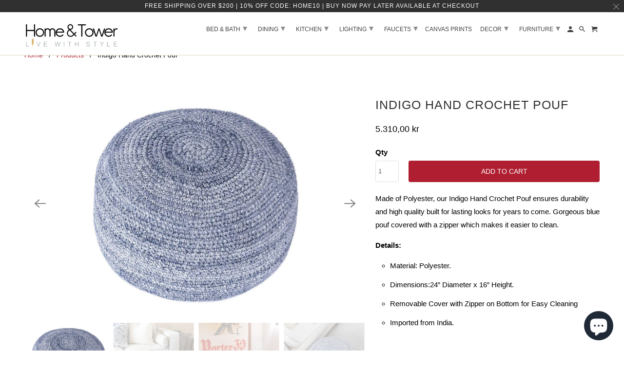

--- FILE ---
content_type: text/html; charset=utf-8
request_url: https://homeandtower.com/en-no/products/indigo-hand-crochet-pouf
body_size: 35526
content:
<!DOCTYPE html>
<html lang="en">
  <head>
<!-- starapps_core_start -->
<!-- This code is automatically managed by StarApps Studio -->
<!-- Please contact support@starapps.studio for any help -->
<!-- File location: snippets/starapps-core.liquid -->


    
<!-- starapps_core_end -->
<script src="https://country-blocker.zend-apps.com/scripts/5244/788fa30233fcab2260b28ae40dde74a7.js" async></script>
    <meta name="msvalidate.01" content="C3EDAE691DD73EB6EE9FF2B6A11A8046" />
    <meta name="google-site-verification" content="aRYgmRrvaNHErAhmbrvliojk2PeKcaLaylomxc4ppko" />
    <meta charset="utf-8">
    <meta http-equiv="cleartype" content="on">
    <meta name="robots" content="index,follow">




    
   
   
    
    <!-- Google Tag Manager -->
<script>(function(w,d,s,l,i){w[l]=w[l]||[];w[l].push({'gtm.start':
new Date().getTime(),event:'gtm.js'});var f=d.getElementsByTagName(s)[0],
j=d.createElement(s),dl=l!='dataLayer'?'&l='+l:'';j.async=true;j.src=
'https://www.googletagmanager.com/gtm.js?id='+i+dl;f.parentNode.insertBefore(j,f);
})(window,document,'script','dataLayer','GTM-WK6WN96');</script>
<!-- End Google Tag Manager -->

      
<!-- Google tag (gtag.js) -->
<script async src="https://www.googletagmanager.com/gtag/js?id=G-HPTCCE4PMS"></script>
<script>
  window.dataLayer = window.dataLayer || [];
  function gtag(){dataLayer.push(arguments);}
  gtag('js', new Date());

  gtag('config', 'G-HPTCCE4PMS');
</script>

        <!-- End Google Tag GA4 Manager -->


    <!-- Klaviyo Form -->
    <script async type="text/javascript" src="https://static.klaviyo.com/onsite/js/klaviyo.js?company_id=VJyPaQ"></script>

     <!-- Global site tag (gtag.js) - Google Ads: 392680216 -->
<script async src="https://www.googletagmanager.com/gtag/js?id=AW-392680216"></script>
<script>
  window.dataLayer = window.dataLayer || [];
  function gtag(){dataLayer.push(arguments);}
  gtag('js', new Date());

  gtag('config', 'AW-392680216');
</script>
  
    
    <script>(function(w,d,t,r,u){var f,n,i;w[u]=w[u]||[],f=function(){var o={ti:"56353991"};o.q=w[u],w[u]=new UET(o),w[u].push("pageLoad")},n=d.createElement(t),n.src=r,n.async=1,n.onload=n.onreadystatechange=function(){var s=this.readyState;s&&s!=="loaded"&&s!=="complete"||(f(),n.onload=n.onreadystatechange=null)},i=d.getElementsByTagName(t)[0],i.parentNode.insertBefore(n,i)})(window,document,"script","//bat.bing.com/bat.js","uetq");</script>
    
  
    <!-- Global site tag (gtag.js) - Google Analytics -->
<script async src="https://www.googletagmanager.com/gtag/js?id=UA-207327804-1"></script>
<script>
  window.dataLayer = window.dataLayer || [];
  function gtag(){dataLayer.push(arguments);}
  gtag('js', new Date());

  gtag('config', 'UA-207327804-1');
</script>

    

    
    <title>Home And Tower | Blue Indigo Hand Crochet Pouf With Zipper - Home and Tower</title>

    
      <meta name="description" content="Made of Polyester, the Anaya Indigo Hand Crochet Pouf ensures durability and high quality built for lasting looks for years to come. Sit down and relax in this gorgeous and soft blue pouf which is covered with a zipper which makes it easier to clean. Home And Tower ships free your furniture!." />
    
    
    

<meta name="author" content="Home and Tower">
<meta property="og:url" content="https://homeandtower.com/en-no/products/indigo-hand-crochet-pouf">
<meta property="og:site_name" content="Home and Tower">




  <meta property="og:type" content="product">
  <meta property="og:title" content="Indigo Hand Crochet Pouf">
  
    
      <meta property="og:image" content="https://homeandtower.com/cdn/shop/products/6ec7252ff6b8e1234c59374b2c494d1279445c4978ff356febf57434dfef2378_600x.jpg?v=1635449849">
      <meta property="og:image:secure_url" content="https://homeandtower.com/cdn/shop/products/6ec7252ff6b8e1234c59374b2c494d1279445c4978ff356febf57434dfef2378_600x.jpg?v=1635449849">
      <meta property="og:image:width" content="992">
      <meta property="og:image:height" content="992">
      <meta property="og:image:alt" content="Blue Indigo Hand Crochet Pouf With Zipper.">
      
    
      <meta property="og:image" content="https://homeandtower.com/cdn/shop/products/Addalittlebitofbodytext_13_600x.png?v=1635449846">
      <meta property="og:image:secure_url" content="https://homeandtower.com/cdn/shop/products/Addalittlebitofbodytext_13_600x.png?v=1635449846">
      <meta property="og:image:width" content="800">
      <meta property="og:image:height" content="800">
      <meta property="og:image:alt" content="Front view of Blue Indigo Hand Crochet Pouf on Anaya&#39;s rug.">
      
    
      <meta property="og:image" content="https://homeandtower.com/cdn/shop/products/Addalittlebitofbodytext_15_600x.png?v=1635449843">
      <meta property="og:image:secure_url" content="https://homeandtower.com/cdn/shop/products/Addalittlebitofbodytext_15_600x.png?v=1635449843">
      <meta property="og:image:width" content="800">
      <meta property="og:image:height" content="800">
      <meta property="og:image:alt" content="Blue Indigo Hand Crochet Pouf in kids room.">
      
    
  
  <meta property="product:price:amount" content="5.310,00">
  <meta property="product:price:currency" content="NOK">



  <meta property="og:description" content="Made of Polyester, the Anaya Indigo Hand Crochet Pouf ensures durability and high quality built for lasting looks for years to come. Sit down and relax in this gorgeous and soft blue pouf which is covered with a zipper which makes it easier to clean. Home And Tower ships free your furniture!.">




  <meta name="twitter:site" content="@homeandtower">

<meta name="twitter:card" content="summary">

  <meta name="twitter:title" content="Indigo Hand Crochet Pouf">
  <meta name="twitter:description" content="Made of Polyester, our Indigo Hand Crochet Pouf ensures durability and high quality built for lasting looks for years to come. Gorgeous blue pouf covered with a zipper which makes it easier to clean.
Details:

Material: Polyester.
Dimensions:24” Diameter x 16” Height.
Removable Cover with Zipper on Bottom for Easy Cleaning
Imported from India.


">
  <meta name="twitter:image:width" content="240">
  <meta name="twitter:image:height" content="240">
  <meta name="twitter:image" content="https://homeandtower.com/cdn/shop/products/6ec7252ff6b8e1234c59374b2c494d1279445c4978ff356febf57434dfef2378_240x.jpg?v=1635449849">
  <meta name="twitter:image:alt" content="Blue Indigo Hand Crochet Pouf With Zipper.">



    
    

    <!-- Mobile Specific Metas -->
    <meta name="HandheldFriendly" content="True">
    <meta name="MobileOptimized" content="320">
    <meta name="viewport" content="width=device-width,initial-scale=1">
    <meta name="theme-color" content="#ffffff">

    <!-- Stylesheet for Fancybox library -->
    <link href="//homeandtower.com/cdn/shop/t/4/assets/fancybox.css?v=30466120580444283401608481617" rel="stylesheet" type="text/css" media="all" />

    <!-- Stylesheets for Retina 4.7.7 -->
    <link href="//homeandtower.com/cdn/shop/t/4/assets/styles.css?v=67763070437593093651759260026" rel="stylesheet" type="text/css" media="all" />

    <!--[if lte IE 9]>
      <link href="//homeandtower.com/cdn/shop/t/4/assets/ie.css?v=168258250153638521431608481638" rel="stylesheet" type="text/css" media="all" />
    <![endif]-->

    
      <link rel="shortcut icon" type="image/x-icon" href="//homeandtower.com/cdn/shop/files/Copy_of_Copy_of_Copy_of_Home_tower_3_180x180.png?v=1614332060">
      <link rel="apple-touch-icon" href="//homeandtower.com/cdn/shop/files/Copy_of_Copy_of_Copy_of_Home_tower_3_180x180.png?v=1614332060"/>
      <link rel="apple-touch-icon" sizes="72x72" href="//homeandtower.com/cdn/shop/files/Copy_of_Copy_of_Copy_of_Home_tower_3_72x72.png?v=1614332060"/>
      <link rel="apple-touch-icon" sizes="114x114" href="//homeandtower.com/cdn/shop/files/Copy_of_Copy_of_Copy_of_Home_tower_3_114x114.png?v=1614332060"/>
      <link rel="apple-touch-icon" sizes="180x180" href="//homeandtower.com/cdn/shop/files/Copy_of_Copy_of_Copy_of_Home_tower_3_180x180.png?v=1614332060"/>
      <link rel="apple-touch-icon" sizes="228x228" href="//homeandtower.com/cdn/shop/files/Copy_of_Copy_of_Copy_of_Home_tower_3_228x228.png?v=1614332060"/>
    

    <link rel="canonical" href="https://homeandtower.com/en-no/products/indigo-hand-crochet-pouf" />

    

    

    <script>
      
Shopify = window.Shopify || {};Shopify.routes =Shopify.routes || {};Shopify.routes.cart_url = "\/en-no\/cart";Shopify.theme_settings = {};Shopify.theme_settings.current_locale = "en";Shopify.theme_settings.shop_url = "https://homeandtower.com";Shopify.theme_settings.newsletter_popup = false;Shopify.theme_settings.newsletter_popup_days = "2";Shopify.theme_settings.newsletter_popup_mobile = false;Shopify.theme_settings.newsletter_popup_seconds = 4;Shopify.theme_settings.search_option = "product";Shopify.theme_settings.search_items_to_display = 7;Shopify.theme_settings.enable_autocomplete = false;Shopify.theme_settings.free_text = "Free";Shopify.translation =Shopify.translation || {};Shopify.translation.newsletter_success_text = "Thank you for joining our mailing list!";Shopify.translation.contact_field_email = "";Shopify.translation.menu = "Menu";Shopify.translation.search = "Search";Shopify.translation.all_results = "View all results";Shopify.translation.no_results = "No results found.";Shopify.translation.agree_to_terms_warning = "You must agree with the terms and conditions to checkout.";Shopify.translation.cart_discount = "Discount";Shopify.translation.edit_cart = "Edit Cart";Shopify.translation.add_to_cart_success = "Translation missing: en.layout.general.add_to_cart_success";Shopify.translation.agree_to_terms_html = "I Agree with the Terms &amp; Conditions";Shopify.translation.checkout = "Checkout";Shopify.translation.or = "Translation missing: en.layout.general.or";Shopify.translation.continue_shopping = "Continue Shopping";Shopify.translation.empty_cart = "Your Cart is Empty";Shopify.translation.cart_total = "Item total";Shopify.translation.subtotal = "Subtotal";Shopify.translation.cart_notes = "Order Notes";Shopify.translation.product_add_to_cart_success = "Added";Shopify.translation.product_add_to_cart = "Add to Cart";Shopify.translation.product_notify_form_email = "Enter your email address...";Shopify.translation.product_notify_form_send = "Send";Shopify.translation.items_left_count_one = "item left";Shopify.translation.items_left_count_other = "items left";Shopify.translation.product_sold_out = "Sold Out";Shopify.translation.product_unavailable = "Unavailable";Shopify.translation.product_notify_form_success = "Thanks! We will notify you when this product becomes available!";Shopify.translation.product_from = "from";Shopify.routes =Shopify.routes || {};Shopify.routes.root_url = "/en-no";Shopify.routes.cart_url = "/en-no/cart";Shopify.routes.search_url = "/en-no/search";Shopify.media_queries =Shopify.media_queries || {};Shopify.media_queries.small = window.matchMedia( "(max-width: 480px)" );Shopify.media_queries.medium = window.matchMedia( "(max-width: 798px)" );Shopify.media_queries.large = window.matchMedia( "(min-width: 799px)" );Shopify.media_queries.larger = window.matchMedia( "(min-width: 960px)" );Shopify.media_queries.xlarge = window.matchMedia( "(min-width: 1200px)" );Shopify.media_queries.ie10 = window.matchMedia( "all and (-ms-high-contrast: none), (-ms-high-contrast: active)" );Shopify.media_queries.tablet = window.matchMedia( "only screen and (min-width: 799px) and (max-width: 1024px)" );Shopify.device =Shopify.device || {};Shopify.device.hasTouch = window.matchMedia("(any-pointer: coarse)");Shopify.device.hasMouse = window.matchMedia("(any-pointer: fine)");Shopify.media_queries =Shopify.media_queries || {};Shopify.media_queries.small = window.matchMedia( "(max-width: 480px)" );Shopify.media_queries.medium = window.matchMedia( "(max-width: 798px)" );Shopify.media_queries.large = window.matchMedia( "(min-width: 799px)" );Shopify.media_queries.larger = window.matchMedia( "(min-width: 960px)" );Shopify.media_queries.xlarge = window.matchMedia( "(min-width: 1200px)" );Shopify.media_queries.ie10 = window.matchMedia( "all and (-ms-high-contrast: none), (-ms-high-contrast: active)" );Shopify.media_queries.tablet = window.matchMedia( "only screen and (min-width: 799px) and (max-width: 1024px)" );


Currency = window.Currency || {};


Currency.shop_currency = "USD";
Currency.default_currency = "USD";
Currency.display_format = "money_format";
Currency.money_format = "{{amount_with_comma_separator}} kr";
Currency.money_format_no_currency = "{{amount_with_comma_separator}} kr";
Currency.money_format_currency = "{{amount_with_comma_separator}} NOK";
Currency.native_multi_currency = true;
Currency.iso_code = "NOK";
Currency.symbol = "kr";
Currency.shipping_calculator = false;
    </script>

    <script src="//homeandtower.com/cdn/shop/t/4/assets/app.js?v=118518291372920139101726711447" type="text/javascript"></script>

    <!-- starapps_scripts_start -->
<!-- This code is automatically managed by StarApps Studio -->
<!-- Please contact support@starapps.studio for any help -->
<script type="application/json" sa-product-json="true">
          {
            "id": 6178354495638,
            "title": "Indigo Hand Crochet Pouf",
            "handle": "indigo-hand-crochet-pouf","product_images": [{ "id":21104731422870,"src":"\/\/homeandtower.com\/cdn\/shop\/products\/6ec7252ff6b8e1234c59374b2c494d1279445c4978ff356febf57434dfef2378.jpg?v=1635449849" }  ,  { "id":30844374450326,"src":"\/\/homeandtower.com\/cdn\/shop\/products\/Addalittlebitofbodytext_13.png?v=1635449846" }  ,  { "id":30844383887510,"src":"\/\/homeandtower.com\/cdn\/shop\/products\/Addalittlebitofbodytext_15.png?v=1635449843" }  ,  { "id":30844374417558,"src":"\/\/homeandtower.com\/cdn\/shop\/products\/Addalittlebitofbodytext_14.png?v=1635449835" }  ],
            "media": [{"alt":"Blue Indigo Hand Crochet Pouf With Zipper.","id":13352578056342,"position":1,"preview_image":{"aspect_ratio":1.0,"height":992,"width":992,"src":"\/\/homeandtower.com\/cdn\/shop\/products\/6ec7252ff6b8e1234c59374b2c494d1279445c4978ff356febf57434dfef2378.jpg?v=1635449849"},"aspect_ratio":1.0,"height":992,"media_type":"image","src":"\/\/homeandtower.com\/cdn\/shop\/products\/6ec7252ff6b8e1234c59374b2c494d1279445c4978ff356febf57434dfef2378.jpg?v=1635449849","width":992},{"alt":"Front view of Blue Indigo Hand Crochet Pouf on Anaya's rug.","id":23198028005526,"position":2,"preview_image":{"aspect_ratio":1.0,"height":800,"width":800,"src":"\/\/homeandtower.com\/cdn\/shop\/products\/Addalittlebitofbodytext_13.png?v=1635449846"},"aspect_ratio":1.0,"height":800,"media_type":"image","src":"\/\/homeandtower.com\/cdn\/shop\/products\/Addalittlebitofbodytext_13.png?v=1635449846","width":800},{"alt":"Blue Indigo Hand Crochet Pouf in kids room.","id":23198038163606,"position":3,"preview_image":{"aspect_ratio":1.0,"height":800,"width":800,"src":"\/\/homeandtower.com\/cdn\/shop\/products\/Addalittlebitofbodytext_15.png?v=1635449843"},"aspect_ratio":1.0,"height":800,"media_type":"image","src":"\/\/homeandtower.com\/cdn\/shop\/products\/Addalittlebitofbodytext_15.png?v=1635449843","width":800},{"alt":"Top view of Blue Indigo Hand Crochet Pouf.","id":23198027972758,"position":4,"preview_image":{"aspect_ratio":1.0,"height":800,"width":800,"src":"\/\/homeandtower.com\/cdn\/shop\/products\/Addalittlebitofbodytext_14.png?v=1635449835"},"aspect_ratio":1.0,"height":800,"media_type":"image","src":"\/\/homeandtower.com\/cdn\/shop\/products\/Addalittlebitofbodytext_14.png?v=1635449835","width":800}],"metafields": {},
            "vendor": "Home And Tower",
            "variants": [{"id":37865250128022,"title":"Default Title","option1":"Default Title","option2":null,"option3":null,"sku":"","requires_shipping":true,"taxable":true,"featured_image":null,"available":true,"name":"Indigo Hand Crochet Pouf","public_title":null,"options":["Default Title"],"price":531000,"weight":0,"compare_at_price":null,"inventory_management":"shopify","barcode":"","requires_selling_plan":false,"selling_plan_allocations":[]}],
            "url": "\/en-no\/products\/indigo-hand-crochet-pouf",
            "options": [{"name":"Title","position":1,"values":["Default Title"]}],
            "images": ["\/\/homeandtower.com\/cdn\/shop\/products\/6ec7252ff6b8e1234c59374b2c494d1279445c4978ff356febf57434dfef2378.jpg?v=1635449849","\/\/homeandtower.com\/cdn\/shop\/products\/Addalittlebitofbodytext_13.png?v=1635449846","\/\/homeandtower.com\/cdn\/shop\/products\/Addalittlebitofbodytext_15.png?v=1635449843","\/\/homeandtower.com\/cdn\/shop\/products\/Addalittlebitofbodytext_14.png?v=1635449835"],
            "featured_image": "\/\/homeandtower.com\/cdn\/shop\/products\/6ec7252ff6b8e1234c59374b2c494d1279445c4978ff356febf57434dfef2378.jpg?v=1635449849",
            "tags": ["furniture","pouf"],
            "available": true,
            "price_min": 531000,
            "price_max": 531000,
            "compare_at_price_min": 0,
            "compare_at_price_max": 0}
    </script>
<script type="text/javascript" src="https://bcdn.starapps.studio/apps/via/home-and-tower/script-1652209450.js?shop=home-and-tower.myshopify.com" async></script>
<!-- starapps_scripts_end -->
<script>window.performance && window.performance.mark && window.performance.mark('shopify.content_for_header.start');</script><meta name="google-site-verification" content="OgVoifLXl8JfRc28TqF1sZdoyHZ51803xEnYWCjnDiE">
<meta id="shopify-digital-wallet" name="shopify-digital-wallet" content="/46278639766/digital_wallets/dialog">
<meta name="shopify-checkout-api-token" content="c25b8ce94458b6596d48cdcbffdf5cbf">
<meta id="in-context-paypal-metadata" data-shop-id="46278639766" data-venmo-supported="false" data-environment="production" data-locale="en_US" data-paypal-v4="true" data-currency="NOK">
<link rel="alternate" hreflang="x-default" href="https://homeandtower.com/products/indigo-hand-crochet-pouf">
<link rel="alternate" hreflang="en" href="https://homeandtower.com/products/indigo-hand-crochet-pouf">
<link rel="alternate" hreflang="en-DK" href="https://homeandtower.com/en-dk/products/indigo-hand-crochet-pouf">
<link rel="alternate" hreflang="en-DE" href="https://homeandtower.com/en-de/products/indigo-hand-crochet-pouf">
<link rel="alternate" hreflang="en-NO" href="https://homeandtower.com/en-no/products/indigo-hand-crochet-pouf">
<link rel="alternate" hreflang="en-SE" href="https://homeandtower.com/en-se/products/indigo-hand-crochet-pouf">
<link rel="alternate" hreflang="en-CH" href="https://homeandtower.com/en-ch/products/indigo-hand-crochet-pouf">
<link rel="alternate" type="application/json+oembed" href="https://homeandtower.com/en-no/products/indigo-hand-crochet-pouf.oembed">
<script async="async" src="/checkouts/internal/preloads.js?locale=en-NO"></script>
<link rel="preconnect" href="https://shop.app" crossorigin="anonymous">
<script async="async" src="https://shop.app/checkouts/internal/preloads.js?locale=en-NO&shop_id=46278639766" crossorigin="anonymous"></script>
<script id="apple-pay-shop-capabilities" type="application/json">{"shopId":46278639766,"countryCode":"US","currencyCode":"NOK","merchantCapabilities":["supports3DS"],"merchantId":"gid:\/\/shopify\/Shop\/46278639766","merchantName":"Home and Tower","requiredBillingContactFields":["postalAddress","email","phone"],"requiredShippingContactFields":["postalAddress","email","phone"],"shippingType":"shipping","supportedNetworks":["visa","masterCard","amex","discover","elo","jcb"],"total":{"type":"pending","label":"Home and Tower","amount":"1.00"},"shopifyPaymentsEnabled":true,"supportsSubscriptions":true}</script>
<script id="shopify-features" type="application/json">{"accessToken":"c25b8ce94458b6596d48cdcbffdf5cbf","betas":["rich-media-storefront-analytics"],"domain":"homeandtower.com","predictiveSearch":true,"shopId":46278639766,"locale":"en"}</script>
<script>var Shopify = Shopify || {};
Shopify.shop = "home-and-tower.myshopify.com";
Shopify.locale = "en";
Shopify.currency = {"active":"NOK","rate":"10.231606"};
Shopify.country = "NO";
Shopify.theme = {"name":"Retina (Dec-20-2020)","id":116979728534,"schema_name":"Retina","schema_version":"4.7.7","theme_store_id":null,"role":"main"};
Shopify.theme.handle = "null";
Shopify.theme.style = {"id":null,"handle":null};
Shopify.cdnHost = "homeandtower.com/cdn";
Shopify.routes = Shopify.routes || {};
Shopify.routes.root = "/en-no/";</script>
<script type="module">!function(o){(o.Shopify=o.Shopify||{}).modules=!0}(window);</script>
<script>!function(o){function n(){var o=[];function n(){o.push(Array.prototype.slice.apply(arguments))}return n.q=o,n}var t=o.Shopify=o.Shopify||{};t.loadFeatures=n(),t.autoloadFeatures=n()}(window);</script>
<script>
  window.ShopifyPay = window.ShopifyPay || {};
  window.ShopifyPay.apiHost = "shop.app\/pay";
  window.ShopifyPay.redirectState = null;
</script>
<script id="shop-js-analytics" type="application/json">{"pageType":"product"}</script>
<script defer="defer" async type="module" src="//homeandtower.com/cdn/shopifycloud/shop-js/modules/v2/client.init-shop-cart-sync_C5BV16lS.en.esm.js"></script>
<script defer="defer" async type="module" src="//homeandtower.com/cdn/shopifycloud/shop-js/modules/v2/chunk.common_CygWptCX.esm.js"></script>
<script type="module">
  await import("//homeandtower.com/cdn/shopifycloud/shop-js/modules/v2/client.init-shop-cart-sync_C5BV16lS.en.esm.js");
await import("//homeandtower.com/cdn/shopifycloud/shop-js/modules/v2/chunk.common_CygWptCX.esm.js");

  window.Shopify.SignInWithShop?.initShopCartSync?.({"fedCMEnabled":true,"windoidEnabled":true});

</script>
<script>
  window.Shopify = window.Shopify || {};
  if (!window.Shopify.featureAssets) window.Shopify.featureAssets = {};
  window.Shopify.featureAssets['shop-js'] = {"shop-cart-sync":["modules/v2/client.shop-cart-sync_ZFArdW7E.en.esm.js","modules/v2/chunk.common_CygWptCX.esm.js"],"init-fed-cm":["modules/v2/client.init-fed-cm_CmiC4vf6.en.esm.js","modules/v2/chunk.common_CygWptCX.esm.js"],"shop-button":["modules/v2/client.shop-button_tlx5R9nI.en.esm.js","modules/v2/chunk.common_CygWptCX.esm.js"],"shop-cash-offers":["modules/v2/client.shop-cash-offers_DOA2yAJr.en.esm.js","modules/v2/chunk.common_CygWptCX.esm.js","modules/v2/chunk.modal_D71HUcav.esm.js"],"init-windoid":["modules/v2/client.init-windoid_sURxWdc1.en.esm.js","modules/v2/chunk.common_CygWptCX.esm.js"],"shop-toast-manager":["modules/v2/client.shop-toast-manager_ClPi3nE9.en.esm.js","modules/v2/chunk.common_CygWptCX.esm.js"],"init-shop-email-lookup-coordinator":["modules/v2/client.init-shop-email-lookup-coordinator_B8hsDcYM.en.esm.js","modules/v2/chunk.common_CygWptCX.esm.js"],"init-shop-cart-sync":["modules/v2/client.init-shop-cart-sync_C5BV16lS.en.esm.js","modules/v2/chunk.common_CygWptCX.esm.js"],"avatar":["modules/v2/client.avatar_BTnouDA3.en.esm.js"],"pay-button":["modules/v2/client.pay-button_FdsNuTd3.en.esm.js","modules/v2/chunk.common_CygWptCX.esm.js"],"init-customer-accounts":["modules/v2/client.init-customer-accounts_DxDtT_ad.en.esm.js","modules/v2/client.shop-login-button_C5VAVYt1.en.esm.js","modules/v2/chunk.common_CygWptCX.esm.js","modules/v2/chunk.modal_D71HUcav.esm.js"],"init-shop-for-new-customer-accounts":["modules/v2/client.init-shop-for-new-customer-accounts_ChsxoAhi.en.esm.js","modules/v2/client.shop-login-button_C5VAVYt1.en.esm.js","modules/v2/chunk.common_CygWptCX.esm.js","modules/v2/chunk.modal_D71HUcav.esm.js"],"shop-login-button":["modules/v2/client.shop-login-button_C5VAVYt1.en.esm.js","modules/v2/chunk.common_CygWptCX.esm.js","modules/v2/chunk.modal_D71HUcav.esm.js"],"init-customer-accounts-sign-up":["modules/v2/client.init-customer-accounts-sign-up_CPSyQ0Tj.en.esm.js","modules/v2/client.shop-login-button_C5VAVYt1.en.esm.js","modules/v2/chunk.common_CygWptCX.esm.js","modules/v2/chunk.modal_D71HUcav.esm.js"],"shop-follow-button":["modules/v2/client.shop-follow-button_Cva4Ekp9.en.esm.js","modules/v2/chunk.common_CygWptCX.esm.js","modules/v2/chunk.modal_D71HUcav.esm.js"],"checkout-modal":["modules/v2/client.checkout-modal_BPM8l0SH.en.esm.js","modules/v2/chunk.common_CygWptCX.esm.js","modules/v2/chunk.modal_D71HUcav.esm.js"],"lead-capture":["modules/v2/client.lead-capture_Bi8yE_yS.en.esm.js","modules/v2/chunk.common_CygWptCX.esm.js","modules/v2/chunk.modal_D71HUcav.esm.js"],"shop-login":["modules/v2/client.shop-login_D6lNrXab.en.esm.js","modules/v2/chunk.common_CygWptCX.esm.js","modules/v2/chunk.modal_D71HUcav.esm.js"],"payment-terms":["modules/v2/client.payment-terms_CZxnsJam.en.esm.js","modules/v2/chunk.common_CygWptCX.esm.js","modules/v2/chunk.modal_D71HUcav.esm.js"]};
</script>
<script>(function() {
  var isLoaded = false;
  function asyncLoad() {
    if (isLoaded) return;
    isLoaded = true;
    var urls = ["https:\/\/bingshoppingtool-t2app-prod.trafficmanager.net\/uet\/tracking_script?shop=home-and-tower.myshopify.com","https:\/\/ecommplugins-scripts.trustpilot.com\/v2.1\/js\/header.min.js?settings=eyJrZXkiOiJib2RpbTlTTjF2VHo1T0MwIiwicyI6InNrdSJ9\u0026v=2.5\u0026shop=home-and-tower.myshopify.com","https:\/\/ecommplugins-trustboxsettings.trustpilot.com\/home-and-tower.myshopify.com.js?settings=1636084610806\u0026shop=home-and-tower.myshopify.com","https:\/\/cdn.shopify.com\/s\/files\/1\/0462\/7863\/9766\/t\/4\/assets\/affirmShopify.js?v=1651290481\u0026shop=home-and-tower.myshopify.com","https:\/\/static-us.afterpay.com\/shopify\/afterpay-attract\/afterpay-attract-widget.js?shop=home-and-tower.myshopify.com","\/\/cdn.shopify.com\/proxy\/5aad46019f034becbe4ea5b7b1219ec9085c1b390715b2f1bbc760bbe0da42dd\/static.cdn.printful.com\/static\/js\/external\/shopify-product-customizer.js?v=0.28\u0026shop=home-and-tower.myshopify.com\u0026sp-cache-control=cHVibGljLCBtYXgtYWdlPTkwMA"];
    for (var i = 0; i < urls.length; i++) {
      var s = document.createElement('script');
      s.type = 'text/javascript';
      s.async = true;
      s.src = urls[i];
      var x = document.getElementsByTagName('script')[0];
      x.parentNode.insertBefore(s, x);
    }
  };
  if(window.attachEvent) {
    window.attachEvent('onload', asyncLoad);
  } else {
    window.addEventListener('load', asyncLoad, false);
  }
})();</script>
<script id="__st">var __st={"a":46278639766,"offset":-18000,"reqid":"27d7d523-457b-427e-8969-b8e9e0c0c06b-1768832803","pageurl":"homeandtower.com\/en-no\/products\/indigo-hand-crochet-pouf","u":"5c3da37bbfae","p":"product","rtyp":"product","rid":6178354495638};</script>
<script>window.ShopifyPaypalV4VisibilityTracking = true;</script>
<script id="captcha-bootstrap">!function(){'use strict';const t='contact',e='account',n='new_comment',o=[[t,t],['blogs',n],['comments',n],[t,'customer']],c=[[e,'customer_login'],[e,'guest_login'],[e,'recover_customer_password'],[e,'create_customer']],r=t=>t.map((([t,e])=>`form[action*='/${t}']:not([data-nocaptcha='true']) input[name='form_type'][value='${e}']`)).join(','),a=t=>()=>t?[...document.querySelectorAll(t)].map((t=>t.form)):[];function s(){const t=[...o],e=r(t);return a(e)}const i='password',u='form_key',d=['recaptcha-v3-token','g-recaptcha-response','h-captcha-response',i],f=()=>{try{return window.sessionStorage}catch{return}},m='__shopify_v',_=t=>t.elements[u];function p(t,e,n=!1){try{const o=window.sessionStorage,c=JSON.parse(o.getItem(e)),{data:r}=function(t){const{data:e,action:n}=t;return t[m]||n?{data:e,action:n}:{data:t,action:n}}(c);for(const[e,n]of Object.entries(r))t.elements[e]&&(t.elements[e].value=n);n&&o.removeItem(e)}catch(o){console.error('form repopulation failed',{error:o})}}const l='form_type',E='cptcha';function T(t){t.dataset[E]=!0}const w=window,h=w.document,L='Shopify',v='ce_forms',y='captcha';let A=!1;((t,e)=>{const n=(g='f06e6c50-85a8-45c8-87d0-21a2b65856fe',I='https://cdn.shopify.com/shopifycloud/storefront-forms-hcaptcha/ce_storefront_forms_captcha_hcaptcha.v1.5.2.iife.js',D={infoText:'Protected by hCaptcha',privacyText:'Privacy',termsText:'Terms'},(t,e,n)=>{const o=w[L][v],c=o.bindForm;if(c)return c(t,g,e,D).then(n);var r;o.q.push([[t,g,e,D],n]),r=I,A||(h.body.append(Object.assign(h.createElement('script'),{id:'captcha-provider',async:!0,src:r})),A=!0)});var g,I,D;w[L]=w[L]||{},w[L][v]=w[L][v]||{},w[L][v].q=[],w[L][y]=w[L][y]||{},w[L][y].protect=function(t,e){n(t,void 0,e),T(t)},Object.freeze(w[L][y]),function(t,e,n,w,h,L){const[v,y,A,g]=function(t,e,n){const i=e?o:[],u=t?c:[],d=[...i,...u],f=r(d),m=r(i),_=r(d.filter((([t,e])=>n.includes(e))));return[a(f),a(m),a(_),s()]}(w,h,L),I=t=>{const e=t.target;return e instanceof HTMLFormElement?e:e&&e.form},D=t=>v().includes(t);t.addEventListener('submit',(t=>{const e=I(t);if(!e)return;const n=D(e)&&!e.dataset.hcaptchaBound&&!e.dataset.recaptchaBound,o=_(e),c=g().includes(e)&&(!o||!o.value);(n||c)&&t.preventDefault(),c&&!n&&(function(t){try{if(!f())return;!function(t){const e=f();if(!e)return;const n=_(t);if(!n)return;const o=n.value;o&&e.removeItem(o)}(t);const e=Array.from(Array(32),(()=>Math.random().toString(36)[2])).join('');!function(t,e){_(t)||t.append(Object.assign(document.createElement('input'),{type:'hidden',name:u})),t.elements[u].value=e}(t,e),function(t,e){const n=f();if(!n)return;const o=[...t.querySelectorAll(`input[type='${i}']`)].map((({name:t})=>t)),c=[...d,...o],r={};for(const[a,s]of new FormData(t).entries())c.includes(a)||(r[a]=s);n.setItem(e,JSON.stringify({[m]:1,action:t.action,data:r}))}(t,e)}catch(e){console.error('failed to persist form',e)}}(e),e.submit())}));const S=(t,e)=>{t&&!t.dataset[E]&&(n(t,e.some((e=>e===t))),T(t))};for(const o of['focusin','change'])t.addEventListener(o,(t=>{const e=I(t);D(e)&&S(e,y())}));const B=e.get('form_key'),M=e.get(l),P=B&&M;t.addEventListener('DOMContentLoaded',(()=>{const t=y();if(P)for(const e of t)e.elements[l].value===M&&p(e,B);[...new Set([...A(),...v().filter((t=>'true'===t.dataset.shopifyCaptcha))])].forEach((e=>S(e,t)))}))}(h,new URLSearchParams(w.location.search),n,t,e,['guest_login'])})(!0,!0)}();</script>
<script integrity="sha256-4kQ18oKyAcykRKYeNunJcIwy7WH5gtpwJnB7kiuLZ1E=" data-source-attribution="shopify.loadfeatures" defer="defer" src="//homeandtower.com/cdn/shopifycloud/storefront/assets/storefront/load_feature-a0a9edcb.js" crossorigin="anonymous"></script>
<script crossorigin="anonymous" defer="defer" src="//homeandtower.com/cdn/shopifycloud/storefront/assets/shopify_pay/storefront-65b4c6d7.js?v=20250812"></script>
<script data-source-attribution="shopify.dynamic_checkout.dynamic.init">var Shopify=Shopify||{};Shopify.PaymentButton=Shopify.PaymentButton||{isStorefrontPortableWallets:!0,init:function(){window.Shopify.PaymentButton.init=function(){};var t=document.createElement("script");t.src="https://homeandtower.com/cdn/shopifycloud/portable-wallets/latest/portable-wallets.en.js",t.type="module",document.head.appendChild(t)}};
</script>
<script data-source-attribution="shopify.dynamic_checkout.buyer_consent">
  function portableWalletsHideBuyerConsent(e){var t=document.getElementById("shopify-buyer-consent"),n=document.getElementById("shopify-subscription-policy-button");t&&n&&(t.classList.add("hidden"),t.setAttribute("aria-hidden","true"),n.removeEventListener("click",e))}function portableWalletsShowBuyerConsent(e){var t=document.getElementById("shopify-buyer-consent"),n=document.getElementById("shopify-subscription-policy-button");t&&n&&(t.classList.remove("hidden"),t.removeAttribute("aria-hidden"),n.addEventListener("click",e))}window.Shopify?.PaymentButton&&(window.Shopify.PaymentButton.hideBuyerConsent=portableWalletsHideBuyerConsent,window.Shopify.PaymentButton.showBuyerConsent=portableWalletsShowBuyerConsent);
</script>
<script data-source-attribution="shopify.dynamic_checkout.cart.bootstrap">document.addEventListener("DOMContentLoaded",(function(){function t(){return document.querySelector("shopify-accelerated-checkout-cart, shopify-accelerated-checkout")}if(t())Shopify.PaymentButton.init();else{new MutationObserver((function(e,n){t()&&(Shopify.PaymentButton.init(),n.disconnect())})).observe(document.body,{childList:!0,subtree:!0})}}));
</script>
<link id="shopify-accelerated-checkout-styles" rel="stylesheet" media="screen" href="https://homeandtower.com/cdn/shopifycloud/portable-wallets/latest/accelerated-checkout-backwards-compat.css" crossorigin="anonymous">
<style id="shopify-accelerated-checkout-cart">
        #shopify-buyer-consent {
  margin-top: 1em;
  display: inline-block;
  width: 100%;
}

#shopify-buyer-consent.hidden {
  display: none;
}

#shopify-subscription-policy-button {
  background: none;
  border: none;
  padding: 0;
  text-decoration: underline;
  font-size: inherit;
  cursor: pointer;
}

#shopify-subscription-policy-button::before {
  box-shadow: none;
}

      </style>

<script>window.performance && window.performance.mark && window.performance.mark('shopify.content_for_header.end');</script>

    <noscript>
      <style>
        img.lazyload[data-sizes="auto"] {
          display: none !important;
        }
        .image__fallback {
          width: 100vw;
          display: block !important;
          max-width: 100vw !important;
          margin-bottom: 0;
        }
        .no-js-only {
          display: inherit !important;
        }
        .icon-cart.cart-button {
          display: none;
        }
        .lazyload {
          opacity: 1;
          -webkit-filter: blur(0);
          filter: blur(0);
        }
        .animate_right,
        .animate_left,
        .animate_up,
        .animate_down {
          opacity: 1;
        }
        .product_section .product_form {
          opacity: 1;
        }
        .multi_select,
        form .select {
          display: block !important;
        }
        .swatch_options {
          display: none;
        }
        .primary_logo {
          display: block;
        }
      </style>
    </noscript>
  	<meta property="orichi:tags" content="furniture, pouf, ">   <meta property="orichi:product" content="6178354495638">	<meta property="orichi:product_type" content="">	<meta property="orichi:collections" content="213633958038, 213633663126, "><script type="text/javascript" async="" src="https://pixel.roughgroup.com/Content/orichipixel.js?shop=home-and-tower.myshopify.com"></script>
<script>
window.mlvedaShopCurrency = "USD";
window.shopCurrency = "USD";
window.supported_currencies = "USD AUD CAD EUR GBP NZD JPY";
</script>	<!-- "snippets/vitals-loader.liquid" was not rendered, the associated app was uninstalled -->


  

  <!-- "snippets/shogun-head.liquid" was not rendered, the associated app was uninstalled -->
    
        
    
    

  
  

<!-- BEGIN app block: shopify://apps/klaviyo-email-marketing-sms/blocks/klaviyo-onsite-embed/2632fe16-c075-4321-a88b-50b567f42507 -->












  <script async src="https://static.klaviyo.com/onsite/js/VJyPaQ/klaviyo.js?company_id=VJyPaQ"></script>
  <script>!function(){if(!window.klaviyo){window._klOnsite=window._klOnsite||[];try{window.klaviyo=new Proxy({},{get:function(n,i){return"push"===i?function(){var n;(n=window._klOnsite).push.apply(n,arguments)}:function(){for(var n=arguments.length,o=new Array(n),w=0;w<n;w++)o[w]=arguments[w];var t="function"==typeof o[o.length-1]?o.pop():void 0,e=new Promise((function(n){window._klOnsite.push([i].concat(o,[function(i){t&&t(i),n(i)}]))}));return e}}})}catch(n){window.klaviyo=window.klaviyo||[],window.klaviyo.push=function(){var n;(n=window._klOnsite).push.apply(n,arguments)}}}}();</script>

  
    <script id="viewed_product">
      if (item == null) {
        var _learnq = _learnq || [];

        var MetafieldReviews = null
        var MetafieldYotpoRating = null
        var MetafieldYotpoCount = null
        var MetafieldLooxRating = null
        var MetafieldLooxCount = null
        var okendoProduct = null
        var okendoProductReviewCount = null
        var okendoProductReviewAverageValue = null
        try {
          // The following fields are used for Customer Hub recently viewed in order to add reviews.
          // This information is not part of __kla_viewed. Instead, it is part of __kla_viewed_reviewed_items
          MetafieldReviews = {};
          MetafieldYotpoRating = null
          MetafieldYotpoCount = null
          MetafieldLooxRating = null
          MetafieldLooxCount = null

          okendoProduct = null
          // If the okendo metafield is not legacy, it will error, which then requires the new json formatted data
          if (okendoProduct && 'error' in okendoProduct) {
            okendoProduct = null
          }
          okendoProductReviewCount = okendoProduct ? okendoProduct.reviewCount : null
          okendoProductReviewAverageValue = okendoProduct ? okendoProduct.reviewAverageValue : null
        } catch (error) {
          console.error('Error in Klaviyo onsite reviews tracking:', error);
        }

        var item = {
          Name: "Indigo Hand Crochet Pouf",
          ProductID: 6178354495638,
          Categories: ["Benches, Stools, Poufs \u0026 Chairs","Furniture"],
          ImageURL: "https://homeandtower.com/cdn/shop/products/6ec7252ff6b8e1234c59374b2c494d1279445c4978ff356febf57434dfef2378_grande.jpg?v=1635449849",
          URL: "https://homeandtower.com/en-no/products/indigo-hand-crochet-pouf",
          Brand: "Home And Tower",
          Price: "5.310,00 kr",
          Value: "5.310,00",
          CompareAtPrice: "0,00 kr"
        };
        _learnq.push(['track', 'Viewed Product', item]);
        _learnq.push(['trackViewedItem', {
          Title: item.Name,
          ItemId: item.ProductID,
          Categories: item.Categories,
          ImageUrl: item.ImageURL,
          Url: item.URL,
          Metadata: {
            Brand: item.Brand,
            Price: item.Price,
            Value: item.Value,
            CompareAtPrice: item.CompareAtPrice
          },
          metafields:{
            reviews: MetafieldReviews,
            yotpo:{
              rating: MetafieldYotpoRating,
              count: MetafieldYotpoCount,
            },
            loox:{
              rating: MetafieldLooxRating,
              count: MetafieldLooxCount,
            },
            okendo: {
              rating: okendoProductReviewAverageValue,
              count: okendoProductReviewCount,
            }
          }
        }]);
      }
    </script>
  




  <script>
    window.klaviyoReviewsProductDesignMode = false
  </script>







<!-- END app block --><!-- BEGIN app block: shopify://apps/seo-manager-venntov/blocks/seomanager/c54c366f-d4bb-4d52-8d2f-dd61ce8e7e12 --><!-- BEGIN app snippet: SEOManager4 -->
<meta name='seomanager' content='4.0.5' /> 


<script>
	function sm_htmldecode(str) {
		var txt = document.createElement('textarea');
		txt.innerHTML = str;
		return txt.value;
	}

	var venntov_title = sm_htmldecode("Home And Tower | Blue Indigo Hand Crochet Pouf With Zipper");
	var venntov_description = sm_htmldecode("Made of Polyester, the Anaya Indigo Hand Crochet Pouf ensures durability and high quality built for lasting looks for years to come. Sit down and relax in this gorgeous and soft blue pouf which is covered with a zipper which makes it easier to clean. Home And Tower ships free your furniture!.");
	
	if (venntov_title != '') {
		document.title = venntov_title;	
	}
	else {
		document.title = "Home And Tower | Blue Indigo Hand Crochet Pouf With Zipper";	
	}

	if (document.querySelector('meta[name="description"]') == null) {
		var venntov_desc = document.createElement('meta');
		venntov_desc.name = "description";
		venntov_desc.content = venntov_description;
		var venntov_head = document.head;
		venntov_head.appendChild(venntov_desc);
	} else {
		document.querySelector('meta[name="description"]').setAttribute("content", venntov_description);
	}
</script>

<script>
	var venntov_robotVals = "index, follow, max-image-preview:large, max-snippet:-1, max-video-preview:-1";
	if (venntov_robotVals !== "") {
		document.querySelectorAll("[name='robots']").forEach(e => e.remove());
		var venntov_robotMeta = document.createElement('meta');
		venntov_robotMeta.name = "robots";
		venntov_robotMeta.content = venntov_robotVals;
		var venntov_head = document.head;
		venntov_head.appendChild(venntov_robotMeta);
	}
</script>

<script>
	var venntov_googleVals = "";
	if (venntov_googleVals !== "") {
		document.querySelectorAll("[name='google']").forEach(e => e.remove());
		var venntov_googleMeta = document.createElement('meta');
		venntov_googleMeta.name = "google";
		venntov_googleMeta.content = venntov_googleVals;
		var venntov_head = document.head;
		venntov_head.appendChild(venntov_googleMeta);
	}
	</script>
	<!-- JSON-LD support -->
			<script type="application/ld+json">
			{
				"@context": "https://schema.org",
				"@id": "https://homeandtower.com/en-no/products/indigo-hand-crochet-pouf",
				"@type": "Product","sku": 37865250128022,"mpn": 37865250128022,"brand": {
					"@type": "Brand",
					"name": "Home And Tower"
				},
				"description": "Made of Polyester, our Indigo Hand Crochet Pouf ensures durability and high quality built for lasting looks for years to come. Gorgeous blue pouf covered with a zipper which makes it easier to clean.\nDetails:\n\nMaterial: Polyester.\nDimensions:24” Diameter x 16” Height.\nRemovable Cover with Zipper on Bottom for Easy Cleaning\nImported from India.\n\n\n",
				"url": "https://homeandtower.com/en-no/products/indigo-hand-crochet-pouf",
				"name": "Indigo Hand Crochet Pouf","image": "https://homeandtower.com/cdn/shop/products/6ec7252ff6b8e1234c59374b2c494d1279445c4978ff356febf57434dfef2378.jpg?v=1635449849&width=1024","offers": [{
							"@type": "Offer",
							"availability": "https://schema.org/InStock",
							"itemCondition": "https://schema.org/NewCondition",
							"priceCurrency": "NOK",
							"price": "5310.00",
							"priceValidUntil": "2027-01-19",
							"url": "https://homeandtower.com/en-no/products/indigo-hand-crochet-pouf?variant=37865250128022",
							"checkoutPageURLTemplate": "https://homeandtower.com/cart/add?id=37865250128022&quantity=1",
								"image": "https://homeandtower.com/cdn/shop/products/6ec7252ff6b8e1234c59374b2c494d1279445c4978ff356febf57434dfef2378.jpg?v=1635449849&width=1024",
							"mpn": 37865250128022,
								"sku": "37865250128022",
							"seller": {
								"@type": "Organization",
								"name": "Home and Tower"
							}
						}]}
			</script>
<script type="application/ld+json">
				{
					"@context": "http://schema.org",
					"@type": "BreadcrumbList",
					"name": "Breadcrumbs",
					"itemListElement": [{
							"@type": "ListItem",
							"position": 1,
							"name": "Indigo Hand Crochet Pouf",
							"item": "https://homeandtower.com/products/indigo-hand-crochet-pouf"
						}]
				}
				</script>
<!-- 524F4D20383A3331 --><!-- END app snippet -->

<!-- END app block --><script src="https://cdn.shopify.com/extensions/7bc9bb47-adfa-4267-963e-cadee5096caf/inbox-1252/assets/inbox-chat-loader.js" type="text/javascript" defer="defer"></script>
<link href="https://monorail-edge.shopifysvc.com" rel="dns-prefetch">
<script>(function(){if ("sendBeacon" in navigator && "performance" in window) {try {var session_token_from_headers = performance.getEntriesByType('navigation')[0].serverTiming.find(x => x.name == '_s').description;} catch {var session_token_from_headers = undefined;}var session_cookie_matches = document.cookie.match(/_shopify_s=([^;]*)/);var session_token_from_cookie = session_cookie_matches && session_cookie_matches.length === 2 ? session_cookie_matches[1] : "";var session_token = session_token_from_headers || session_token_from_cookie || "";function handle_abandonment_event(e) {var entries = performance.getEntries().filter(function(entry) {return /monorail-edge.shopifysvc.com/.test(entry.name);});if (!window.abandonment_tracked && entries.length === 0) {window.abandonment_tracked = true;var currentMs = Date.now();var navigation_start = performance.timing.navigationStart;var payload = {shop_id: 46278639766,url: window.location.href,navigation_start,duration: currentMs - navigation_start,session_token,page_type: "product"};window.navigator.sendBeacon("https://monorail-edge.shopifysvc.com/v1/produce", JSON.stringify({schema_id: "online_store_buyer_site_abandonment/1.1",payload: payload,metadata: {event_created_at_ms: currentMs,event_sent_at_ms: currentMs}}));}}window.addEventListener('pagehide', handle_abandonment_event);}}());</script>
<script id="web-pixels-manager-setup">(function e(e,d,r,n,o){if(void 0===o&&(o={}),!Boolean(null===(a=null===(i=window.Shopify)||void 0===i?void 0:i.analytics)||void 0===a?void 0:a.replayQueue)){var i,a;window.Shopify=window.Shopify||{};var t=window.Shopify;t.analytics=t.analytics||{};var s=t.analytics;s.replayQueue=[],s.publish=function(e,d,r){return s.replayQueue.push([e,d,r]),!0};try{self.performance.mark("wpm:start")}catch(e){}var l=function(){var e={modern:/Edge?\/(1{2}[4-9]|1[2-9]\d|[2-9]\d{2}|\d{4,})\.\d+(\.\d+|)|Firefox\/(1{2}[4-9]|1[2-9]\d|[2-9]\d{2}|\d{4,})\.\d+(\.\d+|)|Chrom(ium|e)\/(9{2}|\d{3,})\.\d+(\.\d+|)|(Maci|X1{2}).+ Version\/(15\.\d+|(1[6-9]|[2-9]\d|\d{3,})\.\d+)([,.]\d+|)( \(\w+\)|)( Mobile\/\w+|) Safari\/|Chrome.+OPR\/(9{2}|\d{3,})\.\d+\.\d+|(CPU[ +]OS|iPhone[ +]OS|CPU[ +]iPhone|CPU IPhone OS|CPU iPad OS)[ +]+(15[._]\d+|(1[6-9]|[2-9]\d|\d{3,})[._]\d+)([._]\d+|)|Android:?[ /-](13[3-9]|1[4-9]\d|[2-9]\d{2}|\d{4,})(\.\d+|)(\.\d+|)|Android.+Firefox\/(13[5-9]|1[4-9]\d|[2-9]\d{2}|\d{4,})\.\d+(\.\d+|)|Android.+Chrom(ium|e)\/(13[3-9]|1[4-9]\d|[2-9]\d{2}|\d{4,})\.\d+(\.\d+|)|SamsungBrowser\/([2-9]\d|\d{3,})\.\d+/,legacy:/Edge?\/(1[6-9]|[2-9]\d|\d{3,})\.\d+(\.\d+|)|Firefox\/(5[4-9]|[6-9]\d|\d{3,})\.\d+(\.\d+|)|Chrom(ium|e)\/(5[1-9]|[6-9]\d|\d{3,})\.\d+(\.\d+|)([\d.]+$|.*Safari\/(?![\d.]+ Edge\/[\d.]+$))|(Maci|X1{2}).+ Version\/(10\.\d+|(1[1-9]|[2-9]\d|\d{3,})\.\d+)([,.]\d+|)( \(\w+\)|)( Mobile\/\w+|) Safari\/|Chrome.+OPR\/(3[89]|[4-9]\d|\d{3,})\.\d+\.\d+|(CPU[ +]OS|iPhone[ +]OS|CPU[ +]iPhone|CPU IPhone OS|CPU iPad OS)[ +]+(10[._]\d+|(1[1-9]|[2-9]\d|\d{3,})[._]\d+)([._]\d+|)|Android:?[ /-](13[3-9]|1[4-9]\d|[2-9]\d{2}|\d{4,})(\.\d+|)(\.\d+|)|Mobile Safari.+OPR\/([89]\d|\d{3,})\.\d+\.\d+|Android.+Firefox\/(13[5-9]|1[4-9]\d|[2-9]\d{2}|\d{4,})\.\d+(\.\d+|)|Android.+Chrom(ium|e)\/(13[3-9]|1[4-9]\d|[2-9]\d{2}|\d{4,})\.\d+(\.\d+|)|Android.+(UC? ?Browser|UCWEB|U3)[ /]?(15\.([5-9]|\d{2,})|(1[6-9]|[2-9]\d|\d{3,})\.\d+)\.\d+|SamsungBrowser\/(5\.\d+|([6-9]|\d{2,})\.\d+)|Android.+MQ{2}Browser\/(14(\.(9|\d{2,})|)|(1[5-9]|[2-9]\d|\d{3,})(\.\d+|))(\.\d+|)|K[Aa][Ii]OS\/(3\.\d+|([4-9]|\d{2,})\.\d+)(\.\d+|)/},d=e.modern,r=e.legacy,n=navigator.userAgent;return n.match(d)?"modern":n.match(r)?"legacy":"unknown"}(),u="modern"===l?"modern":"legacy",c=(null!=n?n:{modern:"",legacy:""})[u],f=function(e){return[e.baseUrl,"/wpm","/b",e.hashVersion,"modern"===e.buildTarget?"m":"l",".js"].join("")}({baseUrl:d,hashVersion:r,buildTarget:u}),m=function(e){var d=e.version,r=e.bundleTarget,n=e.surface,o=e.pageUrl,i=e.monorailEndpoint;return{emit:function(e){var a=e.status,t=e.errorMsg,s=(new Date).getTime(),l=JSON.stringify({metadata:{event_sent_at_ms:s},events:[{schema_id:"web_pixels_manager_load/3.1",payload:{version:d,bundle_target:r,page_url:o,status:a,surface:n,error_msg:t},metadata:{event_created_at_ms:s}}]});if(!i)return console&&console.warn&&console.warn("[Web Pixels Manager] No Monorail endpoint provided, skipping logging."),!1;try{return self.navigator.sendBeacon.bind(self.navigator)(i,l)}catch(e){}var u=new XMLHttpRequest;try{return u.open("POST",i,!0),u.setRequestHeader("Content-Type","text/plain"),u.send(l),!0}catch(e){return console&&console.warn&&console.warn("[Web Pixels Manager] Got an unhandled error while logging to Monorail."),!1}}}}({version:r,bundleTarget:l,surface:e.surface,pageUrl:self.location.href,monorailEndpoint:e.monorailEndpoint});try{o.browserTarget=l,function(e){var d=e.src,r=e.async,n=void 0===r||r,o=e.onload,i=e.onerror,a=e.sri,t=e.scriptDataAttributes,s=void 0===t?{}:t,l=document.createElement("script"),u=document.querySelector("head"),c=document.querySelector("body");if(l.async=n,l.src=d,a&&(l.integrity=a,l.crossOrigin="anonymous"),s)for(var f in s)if(Object.prototype.hasOwnProperty.call(s,f))try{l.dataset[f]=s[f]}catch(e){}if(o&&l.addEventListener("load",o),i&&l.addEventListener("error",i),u)u.appendChild(l);else{if(!c)throw new Error("Did not find a head or body element to append the script");c.appendChild(l)}}({src:f,async:!0,onload:function(){if(!function(){var e,d;return Boolean(null===(d=null===(e=window.Shopify)||void 0===e?void 0:e.analytics)||void 0===d?void 0:d.initialized)}()){var d=window.webPixelsManager.init(e)||void 0;if(d){var r=window.Shopify.analytics;r.replayQueue.forEach((function(e){var r=e[0],n=e[1],o=e[2];d.publishCustomEvent(r,n,o)})),r.replayQueue=[],r.publish=d.publishCustomEvent,r.visitor=d.visitor,r.initialized=!0}}},onerror:function(){return m.emit({status:"failed",errorMsg:"".concat(f," has failed to load")})},sri:function(e){var d=/^sha384-[A-Za-z0-9+/=]+$/;return"string"==typeof e&&d.test(e)}(c)?c:"",scriptDataAttributes:o}),m.emit({status:"loading"})}catch(e){m.emit({status:"failed",errorMsg:(null==e?void 0:e.message)||"Unknown error"})}}})({shopId: 46278639766,storefrontBaseUrl: "https://homeandtower.com",extensionsBaseUrl: "https://extensions.shopifycdn.com/cdn/shopifycloud/web-pixels-manager",monorailEndpoint: "https://monorail-edge.shopifysvc.com/unstable/produce_batch",surface: "storefront-renderer",enabledBetaFlags: ["2dca8a86"],webPixelsConfigList: [{"id":"512426219","configuration":"{\"config\":\"{\\\"pixel_id\\\":\\\"AW-392680216\\\",\\\"target_country\\\":\\\"US\\\",\\\"gtag_events\\\":[{\\\"type\\\":\\\"page_view\\\",\\\"action_label\\\":\\\"AW-392680216\\\/wOPmCLeJxv4BEJimn7sB\\\"},{\\\"type\\\":\\\"purchase\\\",\\\"action_label\\\":\\\"AW-392680216\\\/ejXBCLqJxv4BEJimn7sB\\\"},{\\\"type\\\":\\\"view_item\\\",\\\"action_label\\\":\\\"AW-392680216\\\/8_goCL2Jxv4BEJimn7sB\\\"},{\\\"type\\\":\\\"add_to_cart\\\",\\\"action_label\\\":\\\"AW-392680216\\\/AnFOCMCJxv4BEJimn7sB\\\"},{\\\"type\\\":\\\"begin_checkout\\\",\\\"action_label\\\":\\\"AW-392680216\\\/W_5DCMOJxv4BEJimn7sB\\\"},{\\\"type\\\":\\\"search\\\",\\\"action_label\\\":\\\"AW-392680216\\\/BlKcCMaJxv4BEJimn7sB\\\"},{\\\"type\\\":\\\"add_payment_info\\\",\\\"action_label\\\":\\\"AW-392680216\\\/fVFNCMmJxv4BEJimn7sB\\\"}],\\\"enable_monitoring_mode\\\":false}\"}","eventPayloadVersion":"v1","runtimeContext":"OPEN","scriptVersion":"b2a88bafab3e21179ed38636efcd8a93","type":"APP","apiClientId":1780363,"privacyPurposes":[],"dataSharingAdjustments":{"protectedCustomerApprovalScopes":["read_customer_address","read_customer_email","read_customer_name","read_customer_personal_data","read_customer_phone"]}},{"id":"183435499","configuration":"{\"pixel_id\":\"422425143030747\",\"pixel_type\":\"facebook_pixel\",\"metaapp_system_user_token\":\"-\"}","eventPayloadVersion":"v1","runtimeContext":"OPEN","scriptVersion":"ca16bc87fe92b6042fbaa3acc2fbdaa6","type":"APP","apiClientId":2329312,"privacyPurposes":["ANALYTICS","MARKETING","SALE_OF_DATA"],"dataSharingAdjustments":{"protectedCustomerApprovalScopes":["read_customer_address","read_customer_email","read_customer_name","read_customer_personal_data","read_customer_phone"]}},{"id":"73531627","configuration":"{\"tagID\":\"2612416915501\"}","eventPayloadVersion":"v1","runtimeContext":"STRICT","scriptVersion":"18031546ee651571ed29edbe71a3550b","type":"APP","apiClientId":3009811,"privacyPurposes":["ANALYTICS","MARKETING","SALE_OF_DATA"],"dataSharingAdjustments":{"protectedCustomerApprovalScopes":["read_customer_address","read_customer_email","read_customer_name","read_customer_personal_data","read_customer_phone"]}},{"id":"shopify-app-pixel","configuration":"{}","eventPayloadVersion":"v1","runtimeContext":"STRICT","scriptVersion":"0450","apiClientId":"shopify-pixel","type":"APP","privacyPurposes":["ANALYTICS","MARKETING"]},{"id":"shopify-custom-pixel","eventPayloadVersion":"v1","runtimeContext":"LAX","scriptVersion":"0450","apiClientId":"shopify-pixel","type":"CUSTOM","privacyPurposes":["ANALYTICS","MARKETING"]}],isMerchantRequest: false,initData: {"shop":{"name":"Home and Tower","paymentSettings":{"currencyCode":"USD"},"myshopifyDomain":"home-and-tower.myshopify.com","countryCode":"US","storefrontUrl":"https:\/\/homeandtower.com\/en-no"},"customer":null,"cart":null,"checkout":null,"productVariants":[{"price":{"amount":5310.0,"currencyCode":"NOK"},"product":{"title":"Indigo Hand Crochet Pouf","vendor":"Home And Tower","id":"6178354495638","untranslatedTitle":"Indigo Hand Crochet Pouf","url":"\/en-no\/products\/indigo-hand-crochet-pouf","type":"Home \u0026 Garden"},"id":"37865250128022","image":{"src":"\/\/homeandtower.com\/cdn\/shop\/products\/6ec7252ff6b8e1234c59374b2c494d1279445c4978ff356febf57434dfef2378.jpg?v=1635449849"},"sku":"","title":"Default Title","untranslatedTitle":"Default Title"}],"purchasingCompany":null},},"https://homeandtower.com/cdn","fcfee988w5aeb613cpc8e4bc33m6693e112",{"modern":"","legacy":""},{"shopId":"46278639766","storefrontBaseUrl":"https:\/\/homeandtower.com","extensionBaseUrl":"https:\/\/extensions.shopifycdn.com\/cdn\/shopifycloud\/web-pixels-manager","surface":"storefront-renderer","enabledBetaFlags":"[\"2dca8a86\"]","isMerchantRequest":"false","hashVersion":"fcfee988w5aeb613cpc8e4bc33m6693e112","publish":"custom","events":"[[\"page_viewed\",{}],[\"product_viewed\",{\"productVariant\":{\"price\":{\"amount\":5310.0,\"currencyCode\":\"NOK\"},\"product\":{\"title\":\"Indigo Hand Crochet Pouf\",\"vendor\":\"Home And Tower\",\"id\":\"6178354495638\",\"untranslatedTitle\":\"Indigo Hand Crochet Pouf\",\"url\":\"\/en-no\/products\/indigo-hand-crochet-pouf\",\"type\":\"Home \u0026 Garden\"},\"id\":\"37865250128022\",\"image\":{\"src\":\"\/\/homeandtower.com\/cdn\/shop\/products\/6ec7252ff6b8e1234c59374b2c494d1279445c4978ff356febf57434dfef2378.jpg?v=1635449849\"},\"sku\":\"\",\"title\":\"Default Title\",\"untranslatedTitle\":\"Default Title\"}}]]"});</script><script>
  window.ShopifyAnalytics = window.ShopifyAnalytics || {};
  window.ShopifyAnalytics.meta = window.ShopifyAnalytics.meta || {};
  window.ShopifyAnalytics.meta.currency = 'NOK';
  var meta = {"product":{"id":6178354495638,"gid":"gid:\/\/shopify\/Product\/6178354495638","vendor":"Home And Tower","type":"Home \u0026 Garden","handle":"indigo-hand-crochet-pouf","variants":[{"id":37865250128022,"price":531000,"name":"Indigo Hand Crochet Pouf","public_title":null,"sku":""}],"remote":false},"page":{"pageType":"product","resourceType":"product","resourceId":6178354495638,"requestId":"27d7d523-457b-427e-8969-b8e9e0c0c06b-1768832803"}};
  for (var attr in meta) {
    window.ShopifyAnalytics.meta[attr] = meta[attr];
  }
</script>
<script class="analytics">
  (function () {
    var customDocumentWrite = function(content) {
      var jquery = null;

      if (window.jQuery) {
        jquery = window.jQuery;
      } else if (window.Checkout && window.Checkout.$) {
        jquery = window.Checkout.$;
      }

      if (jquery) {
        jquery('body').append(content);
      }
    };

    var hasLoggedConversion = function(token) {
      if (token) {
        return document.cookie.indexOf('loggedConversion=' + token) !== -1;
      }
      return false;
    }

    var setCookieIfConversion = function(token) {
      if (token) {
        var twoMonthsFromNow = new Date(Date.now());
        twoMonthsFromNow.setMonth(twoMonthsFromNow.getMonth() + 2);

        document.cookie = 'loggedConversion=' + token + '; expires=' + twoMonthsFromNow;
      }
    }

    var trekkie = window.ShopifyAnalytics.lib = window.trekkie = window.trekkie || [];
    if (trekkie.integrations) {
      return;
    }
    trekkie.methods = [
      'identify',
      'page',
      'ready',
      'track',
      'trackForm',
      'trackLink'
    ];
    trekkie.factory = function(method) {
      return function() {
        var args = Array.prototype.slice.call(arguments);
        args.unshift(method);
        trekkie.push(args);
        return trekkie;
      };
    };
    for (var i = 0; i < trekkie.methods.length; i++) {
      var key = trekkie.methods[i];
      trekkie[key] = trekkie.factory(key);
    }
    trekkie.load = function(config) {
      trekkie.config = config || {};
      trekkie.config.initialDocumentCookie = document.cookie;
      var first = document.getElementsByTagName('script')[0];
      var script = document.createElement('script');
      script.type = 'text/javascript';
      script.onerror = function(e) {
        var scriptFallback = document.createElement('script');
        scriptFallback.type = 'text/javascript';
        scriptFallback.onerror = function(error) {
                var Monorail = {
      produce: function produce(monorailDomain, schemaId, payload) {
        var currentMs = new Date().getTime();
        var event = {
          schema_id: schemaId,
          payload: payload,
          metadata: {
            event_created_at_ms: currentMs,
            event_sent_at_ms: currentMs
          }
        };
        return Monorail.sendRequest("https://" + monorailDomain + "/v1/produce", JSON.stringify(event));
      },
      sendRequest: function sendRequest(endpointUrl, payload) {
        // Try the sendBeacon API
        if (window && window.navigator && typeof window.navigator.sendBeacon === 'function' && typeof window.Blob === 'function' && !Monorail.isIos12()) {
          var blobData = new window.Blob([payload], {
            type: 'text/plain'
          });

          if (window.navigator.sendBeacon(endpointUrl, blobData)) {
            return true;
          } // sendBeacon was not successful

        } // XHR beacon

        var xhr = new XMLHttpRequest();

        try {
          xhr.open('POST', endpointUrl);
          xhr.setRequestHeader('Content-Type', 'text/plain');
          xhr.send(payload);
        } catch (e) {
          console.log(e);
        }

        return false;
      },
      isIos12: function isIos12() {
        return window.navigator.userAgent.lastIndexOf('iPhone; CPU iPhone OS 12_') !== -1 || window.navigator.userAgent.lastIndexOf('iPad; CPU OS 12_') !== -1;
      }
    };
    Monorail.produce('monorail-edge.shopifysvc.com',
      'trekkie_storefront_load_errors/1.1',
      {shop_id: 46278639766,
      theme_id: 116979728534,
      app_name: "storefront",
      context_url: window.location.href,
      source_url: "//homeandtower.com/cdn/s/trekkie.storefront.cd680fe47e6c39ca5d5df5f0a32d569bc48c0f27.min.js"});

        };
        scriptFallback.async = true;
        scriptFallback.src = '//homeandtower.com/cdn/s/trekkie.storefront.cd680fe47e6c39ca5d5df5f0a32d569bc48c0f27.min.js';
        first.parentNode.insertBefore(scriptFallback, first);
      };
      script.async = true;
      script.src = '//homeandtower.com/cdn/s/trekkie.storefront.cd680fe47e6c39ca5d5df5f0a32d569bc48c0f27.min.js';
      first.parentNode.insertBefore(script, first);
    };
    trekkie.load(
      {"Trekkie":{"appName":"storefront","development":false,"defaultAttributes":{"shopId":46278639766,"isMerchantRequest":null,"themeId":116979728534,"themeCityHash":"8338615013445340739","contentLanguage":"en","currency":"NOK","eventMetadataId":"7ca8a58e-0aa3-4cf5-bdcd-9f6908acbfb6"},"isServerSideCookieWritingEnabled":true,"monorailRegion":"shop_domain","enabledBetaFlags":["65f19447"]},"Session Attribution":{},"S2S":{"facebookCapiEnabled":true,"source":"trekkie-storefront-renderer","apiClientId":580111}}
    );

    var loaded = false;
    trekkie.ready(function() {
      if (loaded) return;
      loaded = true;

      window.ShopifyAnalytics.lib = window.trekkie;

      var originalDocumentWrite = document.write;
      document.write = customDocumentWrite;
      try { window.ShopifyAnalytics.merchantGoogleAnalytics.call(this); } catch(error) {};
      document.write = originalDocumentWrite;

      window.ShopifyAnalytics.lib.page(null,{"pageType":"product","resourceType":"product","resourceId":6178354495638,"requestId":"27d7d523-457b-427e-8969-b8e9e0c0c06b-1768832803","shopifyEmitted":true});

      var match = window.location.pathname.match(/checkouts\/(.+)\/(thank_you|post_purchase)/)
      var token = match? match[1]: undefined;
      if (!hasLoggedConversion(token)) {
        setCookieIfConversion(token);
        window.ShopifyAnalytics.lib.track("Viewed Product",{"currency":"NOK","variantId":37865250128022,"productId":6178354495638,"productGid":"gid:\/\/shopify\/Product\/6178354495638","name":"Indigo Hand Crochet Pouf","price":"5310.00","sku":"","brand":"Home And Tower","variant":null,"category":"Home \u0026 Garden","nonInteraction":true,"remote":false},undefined,undefined,{"shopifyEmitted":true});
      window.ShopifyAnalytics.lib.track("monorail:\/\/trekkie_storefront_viewed_product\/1.1",{"currency":"NOK","variantId":37865250128022,"productId":6178354495638,"productGid":"gid:\/\/shopify\/Product\/6178354495638","name":"Indigo Hand Crochet Pouf","price":"5310.00","sku":"","brand":"Home And Tower","variant":null,"category":"Home \u0026 Garden","nonInteraction":true,"remote":false,"referer":"https:\/\/homeandtower.com\/en-no\/products\/indigo-hand-crochet-pouf"});
      }
    });


        var eventsListenerScript = document.createElement('script');
        eventsListenerScript.async = true;
        eventsListenerScript.src = "//homeandtower.com/cdn/shopifycloud/storefront/assets/shop_events_listener-3da45d37.js";
        document.getElementsByTagName('head')[0].appendChild(eventsListenerScript);

})();</script>
  <script>
  if (!window.ga || (window.ga && typeof window.ga !== 'function')) {
    window.ga = function ga() {
      (window.ga.q = window.ga.q || []).push(arguments);
      if (window.Shopify && window.Shopify.analytics && typeof window.Shopify.analytics.publish === 'function') {
        window.Shopify.analytics.publish("ga_stub_called", {}, {sendTo: "google_osp_migration"});
      }
      console.error("Shopify's Google Analytics stub called with:", Array.from(arguments), "\nSee https://help.shopify.com/manual/promoting-marketing/pixels/pixel-migration#google for more information.");
    };
    if (window.Shopify && window.Shopify.analytics && typeof window.Shopify.analytics.publish === 'function') {
      window.Shopify.analytics.publish("ga_stub_initialized", {}, {sendTo: "google_osp_migration"});
    }
  }
</script>
<script
  defer
  src="https://homeandtower.com/cdn/shopifycloud/perf-kit/shopify-perf-kit-3.0.4.min.js"
  data-application="storefront-renderer"
  data-shop-id="46278639766"
  data-render-region="gcp-us-central1"
  data-page-type="product"
  data-theme-instance-id="116979728534"
  data-theme-name="Retina"
  data-theme-version="4.7.7"
  data-monorail-region="shop_domain"
  data-resource-timing-sampling-rate="10"
  data-shs="true"
  data-shs-beacon="true"
  data-shs-export-with-fetch="true"
  data-shs-logs-sample-rate="1"
  data-shs-beacon-endpoint="https://homeandtower.com/api/collect"
></script>
</head>

  

  <body class="product "
        data-money-format="{{amount_with_comma_separator}} kr
"
        data-active-currency="NOK"
        data-shop-url="https://homeandtower.com">
    

    <div id="content_wrapper">

      <div id="shopify-section-header" class="shopify-section shopify-section--header-section">
<div id="header" class="mobile-header mobile-sticky-header--true" data-search-enabled="true">
  
    <div class="promo_banner_mobile">
      
        <p>FREE SHIPPING OVER $200 | 10% off code: HOME10 | Buy Now Pay Later AVAILABLE AT CHECKOUT</p>
      
      <div class="icon-close"></div>
    </div>
  
  <a href="#nav" class="icon-menu" aria-haspopup="true" aria-label="Menu" role="nav"><span>Menu</span></a>
  
    <a href="https://homeandtower.com" title="Home and Tower" class="mobile_logo_inside logo">
      
        <img src="//homeandtower.com/cdn/shop/files/Copy_of_Copy_of_Copy_of_Copy_of_Home_tower_2_410x.png?v=1633227886" alt="Home and Tower" />
      
    </a>
  
  <div class="mobile-icons">
    <a href="/en-no/search" class="search-button icon-search"></a>
    <a href="#cart" class="icon-cart cart-button"><span>0</span></a>
  </div>
</div>


<div class="hidden">
  <div id="nav">
    <ul>
      
        
          <li >
            
              <a href="/en-no/collections/bed-bath">Bed & Bath</a>
            
            <ul>
              
                
                <li >
                  
                    <a href="/en-no/collections/bathroom">Bath</a>
                  
                  <ul>
                    
                      <li ><a href="/en-no/collections/bathroom-accessories">Bathroom Accessories</a></li>
                    
                      <li ><a href="/en-no/collections/bathroom-faucets">Bathroom Faucets</a></li>
                    
                  </ul>
                </li>
                
              
                
                <li >
                  
                    <a href="/en-no/collections/bedroom">Bed</a>
                  
                  <ul>
                    
                      <li ><a href="/en-no/collections/duvets-comforters-quilts">Duvet & Quilt Cover Sets</a></li>
                    
                      <li ><a href="/en-no/collections/pillows-cushions">Pillows & Cushions</a></li>
                    
                  </ul>
                </li>
                
              
            </ul>
          </li>
        
      
        
          <li >
            
              <a href="/en-no/collections/dining">Dining</a>
            
            <ul>
              
                
                <li >
                  
                    <a href="/en-no/collections/plates-and-platters">Plates, Platters And Bowls</a>
                  
                  <ul>
                    
                      <li ><a href="/en-no/collections/plates">Plates</a></li>
                    
                      <li ><a href="/en-no/collections/bowls">Bowls</a></li>
                    
                      <li ><a href="/en-no/collections/platters">Platters</a></li>
                    
                  </ul>
                </li>
                
              
                
                  <li ><a href="/en-no/collections/cutlery">Cutlery</a></li>
                
              
                
                  <li ><a href="/en-no/collections/glassware">Glassware</a></li>
                
              
            </ul>
          </li>
        
      
        
          <li >
            
              <a href="/en-no/collections/kitchen">Kitchen</a>
            
            <ul>
              
                
                  <li ><a href="/en-no/collections/kitchenware">Kitchenware</a></li>
                
              
                
                  <li ><a href="/en-no/collections/pastry">Pastry</a></li>
                
              
                
                  <li ><a href="/en-no/collections/wooden">Wooden Accessories</a></li>
                
              
            </ul>
          </li>
        
      
        
          <li >
            
              <a href="/en-no/collections/lighting">Lighting</a>
            
            <ul>
              
                
                  <li ><a href="/en-no/collections/lamps">Lamps</a></li>
                
              
            </ul>
          </li>
        
      
        
          <li >
            
              <a href="/en-no/collections/faucets">Faucets</a>
            
            <ul>
              
                
                  <li ><a href="/en-no/collections/bathroom-faucets">Bathroom Faucets</a></li>
                
              
                
                  <li ><a href="/en-no/collections/kitchen-faucets">Kitchen Faucets</a></li>
                
              
            </ul>
          </li>
        
      
        
          <li ><a href="/en-no/collections/canvas-print">Canvas Prints</a></li>
        
      
        
          <li >
            
              <a href="/en-no/collections/home-decor">Decor</a>
            
            <ul>
              
                
                  <li ><a href="/en-no/collections/table-decor">Table Decor</a></li>
                
              
                
                  <li ><a href="/en-no/collections/throw-pillows">Throw Pillows</a></li>
                
              
            </ul>
          </li>
        
      
        
          <li >
            
              <a href="/en-no/collections/furniture">Furniture</a>
            
            <ul>
              
                
                  <li ><a href="/en-no/collections/high-top-and-chairs">Benches, Stools  & Chairs</a></li>
                
              
                
                  <li ><a href="/en-no/collections/tables">Tables</a></li>
                
              
            </ul>
          </li>
        
      
      
        
          <li>
            <a href="/en-no/account/login" title="My Account" data-no-instant>Log in</a>
          </li>
        
      

      
    </ul>
  </div>

  <form action="/en-no/cart" method="post" id="cart">
    <ul data-money-format="{{amount_with_comma_separator}} kr" data-shop-currency="NOK" data-shop-name="Home and Tower">
      <li class="mm-subtitle"><a class="mm-subclose continue" href="#cart">Continue Shopping</a></li>

      
        <li class="mm-label empty_cart">
          <a href="/en-no/cart">
            Your Cart is Empty
          </a>
        </li>
      
    </ul>
  </form>
</div>



<div class="header default-header mm-fixed-top Fixed behind-menu--true header_bar  header_bar transparent-header--false">

  
    <div class="promo_banner show-promo--true">
      
        <p>FREE SHIPPING OVER $200 | 10% off code: HOME10 | Buy Now Pay Later AVAILABLE AT CHECKOUT</p>
      
      <button class="icon-close"></button>
    </div>
  

  <section class="section">
    <div class="container">
      <div class="one-fourth column logo" data-secondary-logo>
        <a href="https://homeandtower.com" title="Home and Tower">
          
            <img src="//homeandtower.com/cdn/shop/files/Copy_of_Copy_of_Copy_of_Copy_of_Home_tower_2_280x@2x.png?v=1633227886" alt="Home and Tower" class="primary_logo" />

            
              <img src="//homeandtower.com/cdn/shop/files/Copy_of_Copy_of_Copy_of_Copy_of_Home_tower_2_280x@2x.png?v=1633227886" alt="Home and Tower" class="secondary_logo" />
            
          
        </a>
      </div>

      <div class="three-fourths columns nav mobile_hidden">
        <ul class="menu" role="navigation">
            


              <li class="sub-menu" aria-haspopup="true" aria-expanded="false">
                <a href="/en-no/collections/bed-bath" class="dropdown-link ">Bed & Bath
                <span class="arrow">▾</span></a>
                <div class="  dropdown">
                  <ul class="submenu_list">
<li><a href="/en-no/collections/bathroom">Bath</a></li>
                      
<li>
                          <a class="sub-link" href="/en-no/collections/bathroom-accessories">Bathroom Accessories</a>
                        </li>
                      
<li>
                          <a class="sub-link" href="/en-no/collections/bathroom-faucets">Bathroom Faucets</a>
                        </li>
                      

                      
                    
<li><a href="/en-no/collections/bedroom">Bed</a></li>
                      
<li>
                          <a class="sub-link" href="/en-no/collections/duvets-comforters-quilts">Duvet & Quilt Cover Sets</a>
                        </li>
                      
<li>
                          <a class="sub-link" href="/en-no/collections/pillows-cushions">Pillows & Cushions</a>
                        </li>
                      

                      
                    
                  </ul>
                </div>
              </li>
            
          
            


              <li class="sub-menu" aria-haspopup="true" aria-expanded="false">
                <a href="/en-no/collections/dining" class="dropdown-link ">Dining
                <span class="arrow">▾</span></a>
                <div class="  dropdown">
                  <ul class="submenu_list">
<li><a href="/en-no/collections/plates-and-platters">Plates, Platters And Bowls</a></li>
                      
<li>
                          <a class="sub-link" href="/en-no/collections/plates">Plates</a>
                        </li>
                      
<li>
                          <a class="sub-link" href="/en-no/collections/bowls">Bowls</a>
                        </li>
                      
<li>
                          <a class="sub-link" href="/en-no/collections/platters">Platters</a>
                        </li>
                      

                      
                    
<li><a href="/en-no/collections/cutlery">Cutlery</a></li>
                      

                      
                    
<li><a href="/en-no/collections/glassware">Glassware</a></li>
                      

                      
                    
                  </ul>
                </div>
              </li>
            
          
            


              <li class="sub-menu" aria-haspopup="true" aria-expanded="false">
                <a href="/en-no/collections/kitchen" class="dropdown-link ">Kitchen
                <span class="arrow">▾</span></a>
                <div class="  dropdown">
                  <ul class="submenu_list">
<li><a href="/en-no/collections/kitchenware">Kitchenware</a></li>
                      

                      
                    
<li><a href="/en-no/collections/pastry">Pastry</a></li>
                      

                      
                    
<li><a href="/en-no/collections/wooden">Wooden Accessories</a></li>
                      

                      
                    
                  </ul>
                </div>
              </li>
            
          
            


              <li class="sub-menu" aria-haspopup="true" aria-expanded="false">
                <a href="/en-no/collections/lighting" class="dropdown-link ">Lighting
                <span class="arrow">▾</span></a>
                <div class="  dropdown">
                  <ul class="submenu_list">
<li><a href="/en-no/collections/lamps">Lamps</a></li>
                      

                      
                    
                  </ul>
                </div>
              </li>
            
          
            


              <li class="sub-menu" aria-haspopup="true" aria-expanded="false">
                <a href="/en-no/collections/faucets" class="dropdown-link ">Faucets
                <span class="arrow">▾</span></a>
                <div class="  dropdown">
                  <ul class="submenu_list">
<li><a href="/en-no/collections/bathroom-faucets">Bathroom Faucets</a></li>
                      

                      
                    
<li><a href="/en-no/collections/kitchen-faucets">Kitchen Faucets</a></li>
                      

                      
                    
                  </ul>
                </div>
              </li>
            
          
            
              <li>
                <a href="/en-no/collections/canvas-print" class="top-link ">Canvas Prints</a>
              </li>
            
          
            


              <li class="sub-menu" aria-haspopup="true" aria-expanded="false">
                <a href="/en-no/collections/home-decor" class="dropdown-link ">Decor
                <span class="arrow">▾</span></a>
                <div class="  dropdown">
                  <ul class="submenu_list">
<li><a href="/en-no/collections/table-decor">Table Decor</a></li>
                      

                      
                    
<li><a href="/en-no/collections/throw-pillows">Throw Pillows</a></li>
                      

                      
                    
                  </ul>
                </div>
              </li>
            
          
            


              <li class="sub-menu" aria-haspopup="true" aria-expanded="false">
                <a href="/en-no/collections/furniture" class="dropdown-link ">Furniture
                <span class="arrow">▾</span></a>
                <div class=" dropdown-left dropdown">
                  <ul class="submenu_list">
<li><a href="/en-no/collections/high-top-and-chairs">Benches, Stools  & Chairs</a></li>
                      

                      
                    
<li><a href="/en-no/collections/tables">Tables</a></li>
                      

                      
                    
                  </ul>
                </div>
              </li>
            
          

          

          
            <li>
              <a href="/en-no/account" title="My Account " class="icon-account"></a>
            </li>
          
          
            <li>
              <a href="/en-no/search" title="Search" class="icon-search" id="search-toggle"></a>
            </li>
          
          
          <li>
            <a href="#cart" class="icon-cart cart-button"> <span>Cart</span></a>
            <a href="#cart" class="icon-cart cart-button no-js-only"> <span>Cart</span></a>
          </li>
        </ul>
      </div>
    </div>
  </section>
</div>
<div class="shadow-header"></div>

<style>
  .main_content_area,
  .shopify-policy__container {
    padding: 80px 0 0 0;
  }

  .logo a {
    display: block;
    max-width: 200px;
    padding-top: 0px;
  }

  
    .nav ul.menu {
      padding-top: 0px;
    }
  

  

  @media only screen and (max-width: 798px) {
    
      .main_content_area {
        padding-top: 15px;
      }
    
  }

  .header .promo_banner,
  .promo_banner_mobile {
    background-color: #303030;
  }
  .header .promo_banner p,
  .promo_banner_mobile p {
    color: #ffffff;
  }
  .header .promo_banner a,
  .header .promo_banner a:hover,
  .promo_banner_mobile a,
  .promo_banner_mobile a:hover {
    color: #ffffff;
  }

  .header .promo_banner .icon-close,
  .promo_banner .icon-close,
  .promo_banner_mobile .icon-close {
    color: #ffffff;
  }

  

.shopify-challenge__container {
  padding: 80px 0 0 0;
}

</style>


</div>

      


<section class="section main_content_area content">
	<div class="container">

		<script type="application/ld+json">
{
  "@context": "http://schema.org/",
  "@type": "Product",
  "name": "Indigo Hand Crochet Pouf",
  "url": "https://homeandtower.com/en-no/products/indigo-hand-crochet-pouf","image": [
      "https://homeandtower.com/cdn/shop/products/6ec7252ff6b8e1234c59374b2c494d1279445c4978ff356febf57434dfef2378_992x.jpg?v=1635449849"
    ],"sku": "37865250128022","brand": {
    "@type": "Thing",
    "name": "Home And Tower"
  },
  "offers": [{
        "@type" : "Offer","availability" : "http://schema.org/InStock",
        "price" : "5310.0",
        "priceCurrency" : "NOK",
        "url" : "https://homeandtower.com/en-no/products/indigo-hand-crochet-pouf?variant=37865250128022"
      }
],
  "description": "Made of Polyester, our Indigo Hand Crochet Pouf ensures durability and high quality built for lasting looks for years to come. Gorgeous blue pouf covered with a zipper which makes it easier to clean.
Details:

Material: Polyester.
Dimensions:24” Diameter x 16” Height.
Removable Cover with Zipper on Bottom for Easy Cleaning
Imported from India.


"
}
</script>


		<div class="breadcrumb__wrapper one-whole column">
			<div class="breadcrumb">
				<div class="right mobile_hidden">
					

					
				</div>

				<div class="breadcrumb_text">
					<a href="https://homeandtower.com" title="Home and Tower">Home</a>
					&nbsp; / &nbsp;
					
						<a href="/en-no/collections/all" title="Products">Products</a>
					
					&nbsp; / &nbsp;
					Indigo Hand Crochet Pouf
				</div>
			</div>
		</div>
	</div>
</section>

<section class="section section--has-sidebar-option">
	<div class="container">
		<div id="shopify-section-product__sidebar" class="shopify-section shopify-section--product-sidebar">





</div>

		<div id="shopify-section-product-template" class="shopify-section shopify-section--product-template has-sidebar-option">

  <div class="js-product_section product_section product-6178354495638
      is-flex has-media-position media-position--left"
      data-product-media-supported="true"
      data-thumbnails-enabled="true"
      data-gallery-arrows-enabled="true"
      data-slideshow-speed="0"
      data-slideshow-animation="fade"
      data-thumbnails-position="bottom-thumbnails"
      data-thumbnails-slider-enabled="true"
      data-activate-zoom="true">

    <div class="three-fifths columns medium-down--one-whole">
      



<div class="product-gallery product-6178354495638-gallery
     product_slider
     product-height-set
     product-gallery__thumbnails--true
     product-gallery--bottom-thumbnails
     product-gallery--media-amount-4
     display-arrows--true
     slideshow-transition--fade">
  <div class="product-gallery__main" data-media-count="4" data-video-looping-enabled="false">
      
        <div class="product-gallery__image "
             data-thumb="//homeandtower.com/cdn/shop/products/6ec7252ff6b8e1234c59374b2c494d1279445c4978ff356febf57434dfef2378_300x.jpg?v=1635449849"
             data-title="Blue Indigo Hand Crochet Pouf With Zipper."
             data-media-type="image">
          

              
              
              
              
              
              
              
              
              

              
                
                <a href="javascript:;"
                  class="fancybox product-gallery__link"
                  data-fancybox="6178354495638"
                  data-src="//homeandtower.com/cdn/shop/products/6ec7252ff6b8e1234c59374b2c494d1279445c4978ff356febf57434dfef2378_2048x.jpg?v=1635449849"
                  title="Blue Indigo Hand Crochet Pouf With Zipper."
                  data-alt="Blue Indigo Hand Crochet Pouf With Zipper.">
                
                  <div class="image__container">
                    <img id="13352578056342"
                        class="lazyload lazyload--fade-in"
                        alt="Blue Indigo Hand Crochet Pouf With Zipper."
                        data-sizes="auto"
                        data-image-id="21104731422870"
                        data-index="0"
                        data-zoom-src="//homeandtower.com/cdn/shop/products/6ec7252ff6b8e1234c59374b2c494d1279445c4978ff356febf57434dfef2378_5000x.jpg?v=1635449849"
                        data-srcset=" //homeandtower.com/cdn/shop/products/6ec7252ff6b8e1234c59374b2c494d1279445c4978ff356febf57434dfef2378_200x.jpg?v=1635449849 200w,
                                      //homeandtower.com/cdn/shop/products/6ec7252ff6b8e1234c59374b2c494d1279445c4978ff356febf57434dfef2378_400x.jpg?v=1635449849 400w,
                                      //homeandtower.com/cdn/shop/products/6ec7252ff6b8e1234c59374b2c494d1279445c4978ff356febf57434dfef2378_600x.jpg?v=1635449849 600w,
                                      //homeandtower.com/cdn/shop/products/6ec7252ff6b8e1234c59374b2c494d1279445c4978ff356febf57434dfef2378_800x.jpg?v=1635449849 800w,
                                      //homeandtower.com/cdn/shop/products/6ec7252ff6b8e1234c59374b2c494d1279445c4978ff356febf57434dfef2378_1200x.jpg?v=1635449849 1200w,
                                      //homeandtower.com/cdn/shop/products/6ec7252ff6b8e1234c59374b2c494d1279445c4978ff356febf57434dfef2378_2000x.jpg?v=1635449849 2000w"
                        data-aspectratio="992/992"
                        height="992"
                        width="992"
                        srcset="data:image/svg+xml;utf8,<svg%20xmlns='http://www.w3.org/2000/svg'%20width='992'%20height='992'></svg>"
                        tabindex="-1">
                  </div>
                
                </a>
                
              
            
        </div>
      
        <div class="product-gallery__image "
             data-thumb="//homeandtower.com/cdn/shop/products/Addalittlebitofbodytext_13_300x.png?v=1635449846"
             data-title="Front view of Blue Indigo Hand Crochet Pouf on Anaya&#39;s rug."
             data-media-type="image">
          

              
              
              
              
              
              
              
              
              

              
                
                <a href="javascript:;"
                  class="fancybox product-gallery__link"
                  data-fancybox="6178354495638"
                  data-src="//homeandtower.com/cdn/shop/products/Addalittlebitofbodytext_13_2048x.png?v=1635449846"
                  title="Front view of Blue Indigo Hand Crochet Pouf on Anaya&#39;s rug."
                  data-alt="Front view of Blue Indigo Hand Crochet Pouf on Anaya&#39;s rug.">
                
                  <div class="image__container">
                    <img id="23198028005526"
                        class="lazyload lazyload--fade-in"
                        alt="Front view of Blue Indigo Hand Crochet Pouf on Anaya&#39;s rug."
                        data-sizes="auto"
                        data-image-id="30844374450326"
                        data-index="1"
                        data-zoom-src="//homeandtower.com/cdn/shop/products/Addalittlebitofbodytext_13_5000x.png?v=1635449846"
                        data-srcset=" //homeandtower.com/cdn/shop/products/Addalittlebitofbodytext_13_200x.png?v=1635449846 200w,
                                      //homeandtower.com/cdn/shop/products/Addalittlebitofbodytext_13_400x.png?v=1635449846 400w,
                                      //homeandtower.com/cdn/shop/products/Addalittlebitofbodytext_13_600x.png?v=1635449846 600w,
                                      //homeandtower.com/cdn/shop/products/Addalittlebitofbodytext_13_800x.png?v=1635449846 800w,
                                      //homeandtower.com/cdn/shop/products/Addalittlebitofbodytext_13_1200x.png?v=1635449846 1200w,
                                      //homeandtower.com/cdn/shop/products/Addalittlebitofbodytext_13_2000x.png?v=1635449846 2000w"
                        data-aspectratio="800/800"
                        height="800"
                        width="800"
                        srcset="data:image/svg+xml;utf8,<svg%20xmlns='http://www.w3.org/2000/svg'%20width='800'%20height='800'></svg>"
                        tabindex="-1">
                  </div>
                
                </a>
                
              
            
        </div>
      
        <div class="product-gallery__image "
             data-thumb="//homeandtower.com/cdn/shop/products/Addalittlebitofbodytext_15_300x.png?v=1635449843"
             data-title="Blue Indigo Hand Crochet Pouf in kids room."
             data-media-type="image">
          

              
              
              
              
              
              
              
              
              

              
                
                <a href="javascript:;"
                  class="fancybox product-gallery__link"
                  data-fancybox="6178354495638"
                  data-src="//homeandtower.com/cdn/shop/products/Addalittlebitofbodytext_15_2048x.png?v=1635449843"
                  title="Blue Indigo Hand Crochet Pouf in kids room."
                  data-alt="Blue Indigo Hand Crochet Pouf in kids room.">
                
                  <div class="image__container">
                    <img id="23198038163606"
                        class="lazyload lazyload--fade-in"
                        alt="Blue Indigo Hand Crochet Pouf in kids room."
                        data-sizes="auto"
                        data-image-id="30844383887510"
                        data-index="2"
                        data-zoom-src="//homeandtower.com/cdn/shop/products/Addalittlebitofbodytext_15_5000x.png?v=1635449843"
                        data-srcset=" //homeandtower.com/cdn/shop/products/Addalittlebitofbodytext_15_200x.png?v=1635449843 200w,
                                      //homeandtower.com/cdn/shop/products/Addalittlebitofbodytext_15_400x.png?v=1635449843 400w,
                                      //homeandtower.com/cdn/shop/products/Addalittlebitofbodytext_15_600x.png?v=1635449843 600w,
                                      //homeandtower.com/cdn/shop/products/Addalittlebitofbodytext_15_800x.png?v=1635449843 800w,
                                      //homeandtower.com/cdn/shop/products/Addalittlebitofbodytext_15_1200x.png?v=1635449843 1200w,
                                      //homeandtower.com/cdn/shop/products/Addalittlebitofbodytext_15_2000x.png?v=1635449843 2000w"
                        data-aspectratio="800/800"
                        height="800"
                        width="800"
                        srcset="data:image/svg+xml;utf8,<svg%20xmlns='http://www.w3.org/2000/svg'%20width='800'%20height='800'></svg>"
                        tabindex="-1">
                  </div>
                
                </a>
                
              
            
        </div>
      
        <div class="product-gallery__image "
             data-thumb="//homeandtower.com/cdn/shop/products/Addalittlebitofbodytext_14_300x.png?v=1635449835"
             data-title="Top view of Blue Indigo Hand Crochet Pouf."
             data-media-type="image">
          

              
              
              
              
              
              
              
              
              

              
                
                <a href="javascript:;"
                  class="fancybox product-gallery__link"
                  data-fancybox="6178354495638"
                  data-src="//homeandtower.com/cdn/shop/products/Addalittlebitofbodytext_14_2048x.png?v=1635449835"
                  title="Top view of Blue Indigo Hand Crochet Pouf."
                  data-alt="Top view of Blue Indigo Hand Crochet Pouf.">
                
                  <div class="image__container">
                    <img id="23198027972758"
                        class="lazyload lazyload--fade-in"
                        alt="Top view of Blue Indigo Hand Crochet Pouf."
                        data-sizes="auto"
                        data-image-id="30844374417558"
                        data-index="3"
                        data-zoom-src="//homeandtower.com/cdn/shop/products/Addalittlebitofbodytext_14_5000x.png?v=1635449835"
                        data-srcset=" //homeandtower.com/cdn/shop/products/Addalittlebitofbodytext_14_200x.png?v=1635449835 200w,
                                      //homeandtower.com/cdn/shop/products/Addalittlebitofbodytext_14_400x.png?v=1635449835 400w,
                                      //homeandtower.com/cdn/shop/products/Addalittlebitofbodytext_14_600x.png?v=1635449835 600w,
                                      //homeandtower.com/cdn/shop/products/Addalittlebitofbodytext_14_800x.png?v=1635449835 800w,
                                      //homeandtower.com/cdn/shop/products/Addalittlebitofbodytext_14_1200x.png?v=1635449835 1200w,
                                      //homeandtower.com/cdn/shop/products/Addalittlebitofbodytext_14_2000x.png?v=1635449835 2000w"
                        data-aspectratio="800/800"
                        height="800"
                        width="800"
                        srcset="data:image/svg+xml;utf8,<svg%20xmlns='http://www.w3.org/2000/svg'%20width='800'%20height='800'></svg>"
                        tabindex="-1">
                  </div>
                
                </a>
                
              
            
        </div>
      
    </div>
  
  
    
      <div class="product-gallery__thumbnails
                  product-gallery__thumbnails--bottom-thumbnails
                  is-slide-nav--true">
        

        

        
          <div class="product-gallery__thumbnail" tabindex="0">
            <img src="//homeandtower.com/cdn/shop/products/6ec7252ff6b8e1234c59374b2c494d1279445c4978ff356febf57434dfef2378_300x.jpg?v=1635449849" alt="Blue Indigo Hand Crochet Pouf With Zipper.">

            
            
          </div>
        
          <div class="product-gallery__thumbnail" tabindex="0">
            <img src="//homeandtower.com/cdn/shop/products/Addalittlebitofbodytext_13_300x.png?v=1635449846" alt="Front view of Blue Indigo Hand Crochet Pouf on Anaya&#39;s rug.">

            
            
          </div>
        
          <div class="product-gallery__thumbnail" tabindex="0">
            <img src="//homeandtower.com/cdn/shop/products/Addalittlebitofbodytext_15_300x.png?v=1635449843" alt="Blue Indigo Hand Crochet Pouf in kids room.">

            
            
          </div>
        
          <div class="product-gallery__thumbnail" tabindex="0">
            <img src="//homeandtower.com/cdn/shop/products/Addalittlebitofbodytext_14_300x.png?v=1635449835" alt="Top view of Blue Indigo Hand Crochet Pouf.">

            
            
          </div>
        
      </div>
    
  
</div>

    </div>

    <div class="two-fifths columns medium-down--one-whole">

      <h1 class="product__title">
        Indigo Hand Crochet Pouf
      </h1>
      
      
<span class="stamped-product-reviews-badge stamped-main-badge" data-id="6178354495638" data-product-title="Indigo Hand Crochet Pouf" data-product-type="Home & Garden" style="display: block;"></span>

      
      

      

      

      

      <div class="product__price-container ">
        
          <p class="product__price">
            
        
            
            <span content="5.31000" class="">
              <span class="current-price">

                
                  <span class="money">
                    


  5.310,00 kr


                  </span>
                
                
             
               
                
              </span>
            </span>
            <span class="was-price">
              
            </span>
          </p>
          <span class="sold-out-text">
            
          </span>
        

        
        
      </div>

      
        
  <div class="notify_form notify-form-6178354495638" id="notify-form-6178354495638" style="display:none">
    <p class="message"></p>
    <form method="post" action="/en-no/contact#notify_me" id="notify_me" accept-charset="UTF-8" class="contact-form"><input type="hidden" name="form_type" value="contact" /><input type="hidden" name="utf8" value="✓" />
      
        
          <label aria-hidden="true" class="visuallyhidden" for="contact[email]">Notify me when this product is available:</label>
          <p>Notify me when this product is available:</p>
        

        

        <div class="notify_form__inputs notify_form__singleVariant "   data-notify-message="Please notify me when Indigo Hand Crochet Pouf becomes available - https://homeandtower.com/en-no/products/indigo-hand-crochet-pouf">

          
        </div>
      
    </form>
  </div>


      

      
      
      
      
      

      
        


<div class="product_form init "
     id="product-form-6178354495638product-template"
     data-money-format="{{amount_with_comma_separator}} kr"
     data-shop-currency="NOK"
     data-select-id="product-select-6178354495638product-template"
     data-enable-state="true"
     data-product="{&quot;id&quot;:6178354495638,&quot;title&quot;:&quot;Indigo Hand Crochet Pouf&quot;,&quot;handle&quot;:&quot;indigo-hand-crochet-pouf&quot;,&quot;description&quot;:&quot;\u003cp\u003e\u003cspan data-mce-fragment=\&quot;1\&quot;\u003eMade of Polyester, our Indigo Hand Crochet Pouf ensures durability and high quality \u003c\/span\u003ebuilt for lasting looks for years to come. Gorgeous blue pouf covered with a zipper which makes it easier to clean.\u003c\/p\u003e\n\u003cp\u003e\u003cstrong\u003eDetails:\u003c\/strong\u003e\u003c\/p\u003e\n\u003cul\u003e\n\u003cli\u003eMaterial: Polyester.\u003c\/li\u003e\n\u003cli\u003eDimensions:24” Diameter x 16” Height.\u003c\/li\u003e\n\u003cli\u003eRemovable Cover with Zipper on Bottom for Easy Cleaning\u003c\/li\u003e\n\u003cli\u003eImported from India.\u003c\/li\u003e\n\u003c\/ul\u003e\n\u003cp\u003e\u003cbr\u003e\u003c\/p\u003e\n\u003cp\u003e\u003cimg style=\&quot;display: block; margin-left: auto; margin-right: auto;\&quot; src=\&quot;https:\/\/cdn.shopify.com\/s\/files\/1\/0462\/7863\/9766\/files\/fall_is_here_5_480x480.png?v=1632690814\&quot; alt=\&quot;\&quot; data-mce-style=\&quot;display: block; margin-left: auto; margin-right: auto;\&quot; data-mce-src=\&quot;https:\/\/cdn.shopify.com\/s\/files\/1\/0462\/7863\/9766\/files\/fall_is_here_5_480x480.png?v=1632690814\&quot;\u003e\u003c\/p\u003e&quot;,&quot;published_at&quot;:&quot;2021-02-20T08:59:07-05:00&quot;,&quot;created_at&quot;:&quot;2021-02-20T08:59:06-05:00&quot;,&quot;vendor&quot;:&quot;Home And Tower&quot;,&quot;type&quot;:&quot;Home \u0026 Garden&quot;,&quot;tags&quot;:[&quot;furniture&quot;,&quot;pouf&quot;],&quot;price&quot;:531000,&quot;price_min&quot;:531000,&quot;price_max&quot;:531000,&quot;available&quot;:true,&quot;price_varies&quot;:false,&quot;compare_at_price&quot;:null,&quot;compare_at_price_min&quot;:0,&quot;compare_at_price_max&quot;:0,&quot;compare_at_price_varies&quot;:false,&quot;variants&quot;:[{&quot;id&quot;:37865250128022,&quot;title&quot;:&quot;Default Title&quot;,&quot;option1&quot;:&quot;Default Title&quot;,&quot;option2&quot;:null,&quot;option3&quot;:null,&quot;sku&quot;:&quot;&quot;,&quot;requires_shipping&quot;:true,&quot;taxable&quot;:true,&quot;featured_image&quot;:null,&quot;available&quot;:true,&quot;name&quot;:&quot;Indigo Hand Crochet Pouf&quot;,&quot;public_title&quot;:null,&quot;options&quot;:[&quot;Default Title&quot;],&quot;price&quot;:531000,&quot;weight&quot;:0,&quot;compare_at_price&quot;:null,&quot;inventory_management&quot;:&quot;shopify&quot;,&quot;barcode&quot;:&quot;&quot;,&quot;requires_selling_plan&quot;:false,&quot;selling_plan_allocations&quot;:[]}],&quot;images&quot;:[&quot;\/\/homeandtower.com\/cdn\/shop\/products\/6ec7252ff6b8e1234c59374b2c494d1279445c4978ff356febf57434dfef2378.jpg?v=1635449849&quot;,&quot;\/\/homeandtower.com\/cdn\/shop\/products\/Addalittlebitofbodytext_13.png?v=1635449846&quot;,&quot;\/\/homeandtower.com\/cdn\/shop\/products\/Addalittlebitofbodytext_15.png?v=1635449843&quot;,&quot;\/\/homeandtower.com\/cdn\/shop\/products\/Addalittlebitofbodytext_14.png?v=1635449835&quot;],&quot;featured_image&quot;:&quot;\/\/homeandtower.com\/cdn\/shop\/products\/6ec7252ff6b8e1234c59374b2c494d1279445c4978ff356febf57434dfef2378.jpg?v=1635449849&quot;,&quot;options&quot;:[&quot;Title&quot;],&quot;media&quot;:[{&quot;alt&quot;:&quot;Blue Indigo Hand Crochet Pouf With Zipper.&quot;,&quot;id&quot;:13352578056342,&quot;position&quot;:1,&quot;preview_image&quot;:{&quot;aspect_ratio&quot;:1.0,&quot;height&quot;:992,&quot;width&quot;:992,&quot;src&quot;:&quot;\/\/homeandtower.com\/cdn\/shop\/products\/6ec7252ff6b8e1234c59374b2c494d1279445c4978ff356febf57434dfef2378.jpg?v=1635449849&quot;},&quot;aspect_ratio&quot;:1.0,&quot;height&quot;:992,&quot;media_type&quot;:&quot;image&quot;,&quot;src&quot;:&quot;\/\/homeandtower.com\/cdn\/shop\/products\/6ec7252ff6b8e1234c59374b2c494d1279445c4978ff356febf57434dfef2378.jpg?v=1635449849&quot;,&quot;width&quot;:992},{&quot;alt&quot;:&quot;Front view of Blue Indigo Hand Crochet Pouf on Anaya&#39;s rug.&quot;,&quot;id&quot;:23198028005526,&quot;position&quot;:2,&quot;preview_image&quot;:{&quot;aspect_ratio&quot;:1.0,&quot;height&quot;:800,&quot;width&quot;:800,&quot;src&quot;:&quot;\/\/homeandtower.com\/cdn\/shop\/products\/Addalittlebitofbodytext_13.png?v=1635449846&quot;},&quot;aspect_ratio&quot;:1.0,&quot;height&quot;:800,&quot;media_type&quot;:&quot;image&quot;,&quot;src&quot;:&quot;\/\/homeandtower.com\/cdn\/shop\/products\/Addalittlebitofbodytext_13.png?v=1635449846&quot;,&quot;width&quot;:800},{&quot;alt&quot;:&quot;Blue Indigo Hand Crochet Pouf in kids room.&quot;,&quot;id&quot;:23198038163606,&quot;position&quot;:3,&quot;preview_image&quot;:{&quot;aspect_ratio&quot;:1.0,&quot;height&quot;:800,&quot;width&quot;:800,&quot;src&quot;:&quot;\/\/homeandtower.com\/cdn\/shop\/products\/Addalittlebitofbodytext_15.png?v=1635449843&quot;},&quot;aspect_ratio&quot;:1.0,&quot;height&quot;:800,&quot;media_type&quot;:&quot;image&quot;,&quot;src&quot;:&quot;\/\/homeandtower.com\/cdn\/shop\/products\/Addalittlebitofbodytext_15.png?v=1635449843&quot;,&quot;width&quot;:800},{&quot;alt&quot;:&quot;Top view of Blue Indigo Hand Crochet Pouf.&quot;,&quot;id&quot;:23198027972758,&quot;position&quot;:4,&quot;preview_image&quot;:{&quot;aspect_ratio&quot;:1.0,&quot;height&quot;:800,&quot;width&quot;:800,&quot;src&quot;:&quot;\/\/homeandtower.com\/cdn\/shop\/products\/Addalittlebitofbodytext_14.png?v=1635449835&quot;},&quot;aspect_ratio&quot;:1.0,&quot;height&quot;:800,&quot;media_type&quot;:&quot;image&quot;,&quot;src&quot;:&quot;\/\/homeandtower.com\/cdn\/shop\/products\/Addalittlebitofbodytext_14.png?v=1635449835&quot;,&quot;width&quot;:800}],&quot;requires_selling_plan&quot;:false,&quot;selling_plan_groups&quot;:[],&quot;content&quot;:&quot;\u003cp\u003e\u003cspan data-mce-fragment=\&quot;1\&quot;\u003eMade of Polyester, our Indigo Hand Crochet Pouf ensures durability and high quality \u003c\/span\u003ebuilt for lasting looks for years to come. Gorgeous blue pouf covered with a zipper which makes it easier to clean.\u003c\/p\u003e\n\u003cp\u003e\u003cstrong\u003eDetails:\u003c\/strong\u003e\u003c\/p\u003e\n\u003cul\u003e\n\u003cli\u003eMaterial: Polyester.\u003c\/li\u003e\n\u003cli\u003eDimensions:24” Diameter x 16” Height.\u003c\/li\u003e\n\u003cli\u003eRemovable Cover with Zipper on Bottom for Easy Cleaning\u003c\/li\u003e\n\u003cli\u003eImported from India.\u003c\/li\u003e\n\u003c\/ul\u003e\n\u003cp\u003e\u003cbr\u003e\u003c\/p\u003e\n\u003cp\u003e\u003cimg style=\&quot;display: block; margin-left: auto; margin-right: auto;\&quot; src=\&quot;https:\/\/cdn.shopify.com\/s\/files\/1\/0462\/7863\/9766\/files\/fall_is_here_5_480x480.png?v=1632690814\&quot; alt=\&quot;\&quot; data-mce-style=\&quot;display: block; margin-left: auto; margin-right: auto;\&quot; data-mce-src=\&quot;https:\/\/cdn.shopify.com\/s\/files\/1\/0462\/7863\/9766\/files\/fall_is_here_5_480x480.png?v=1632690814\&quot;\u003e\u003c\/p\u003e&quot;}"
     data-cart-url="/en-no/cart/add"
     
     data-product-id="6178354495638">
  <form method="post" action="/en-no/cart/add" id="product-form" accept-charset="UTF-8" class="shopify-product-form" enctype="multipart/form-data"><input type="hidden" name="form_type" value="product" /><input type="hidden" name="utf8" value="✓" />
    
      
    

    
      <input type="hidden" name="id" value="37865250128022" />
    

    

    <div class="purchase-details smart-payment-button--false">
      
        <div class="purchase-details__quantity">
          <label for="quantity">Qty</label>
          <input type="number" min="1" size="2" class="quantity" name="quantity" id="quantity" value="1"  />
        </div>
      
      <div class="purchase-details__buttons">
        

        

        <div class="atc-btn-container ">
          <button type=" submit " name="add" class=" action_button add_to_cart " data-label="Add to Cart">
            <span class="text">Add to Cart</span>
          </button>
          
        </div>
      </div>
    </div>
  <input type="hidden" name="product-id" value="6178354495638" /><input type="hidden" name="section-id" value="product-template" /></form>
</div>

      

      <form method="post" action="/en-no/cart/add" id="product_form_6178354495638" accept-charset="UTF-8" class="shopify-product-form" enctype="multipart/form-data"><input type="hidden" name="form_type" value="product" /><input type="hidden" name="utf8" value="✓" />
  <!-- product price -->
      


<input type="hidden" name="product-id" value="6178354495638" /><input type="hidden" name="section-id" value="product-template" /></form>
      
      

      
        
          <div class="description">
                                                  <div class="easytabs-text"><p><span data-mce-fragment="1">Made of Polyester, our Indigo Hand Crochet Pouf ensures durability and high quality </span>built for lasting looks for years to come. Gorgeous blue pouf covered with a zipper which makes it easier to clean.</p>
<p><strong>Details:</strong></p>
<ul>
<li>Material: Polyester.</li>
<li>Dimensions:24” Diameter x 16” Height.</li>
<li>Removable Cover with Zipper on Bottom for Easy Cleaning</li>
<li>Imported from India.</li>
</ul>
<p><br></p>
<p><img style="display: block; margin-left: auto; margin-right: auto;" src="https://cdn.shopify.com/s/files/1/0462/7863/9766/files/fall_is_here_5_480x480.png?v=1632690814" alt="" data-mce-style="display: block; margin-left: auto; margin-right: auto;" data-mce-src="https://cdn.shopify.com/s/files/1/0462/7863/9766/files/fall_is_here_5_480x480.png?v=1632690814"></p></div>          <div class="easytabs-container easytabs-hidden tab-widget-6178354495638"          data-et-min-width="0"          data-et-auto-accordion="0"          data-et-cbw="1"          data-et-cbr="3"          data-et-sta="0"          data-et-amp="1"          data-et-adv="1"          data-et-flx="0"          data-et-wt="0"          data-et-ao="1">       <div class="easytabs-holder">                                                         <ul class="easytabs-tabs" role="tablist">                                                                 </ul>          <div class="easytabs-contents" role="tablist">                                                                 </div>          <div class="easytabs-undertabs-holder"></div>          <style type='text/css' class="easytabs-styles"> .easytabs-hidden { height: 1px; visibility: hidden; } .easytabs-container { clear: both; } .easytabs-container .easytabs-tabs { display: block; overflow: hidden; padding: 0; margin: 0; background: transparent; border: 0 !important; border-radius: 0; list-style: none; } /* for some themes */ .easytabs-container ul.easytabs-tabs, .easytabs-container ul.easytabs-tabs li.easytabs-tab-item { margin: 0; } /* tabs styles */ .easytabs-container .easytabs-tab-item, .easytabs-container .easytabs-accordion-item { display: block; overflow: hidden; position: relative; z-index: 4; width: auto; height: 15px; padding: 12px 12px 12px 12px !important; margin: 0; background-color: #ffffff; border: 0 solid #dddddd; color: #000000; line-height: 15px; font-size: 15px; font-style: normal; font-weight: normal; border-radius: 0; outline: none; -webkit-box-sizing: content-box !important; -moz-box-sizing: content-box !important; box-sizing: content-box !important; cursor: pointer; text-overflow: ellipsis; white-space: nowrap; opacity: 1 !important; } .easytabs-container .easytabs-tab-item { float: left; text-align: left; } .easytabs-container .easytabs-tab-item:focus, .easytabs-container .easytabs-accordion-item:focus, .easytabs-container .easytabs-tab-item.easytabs-active, .easytabs-container .easytabs-active .easytabs-accordion-item { background-color: #f3f3f3; border-color: #f3f3f3; color: #000000; } .easytabs-container.easytabs-flexible .easytabs-tabs { display: -webkit-box; display: -moz-box; display: -ms-flexbox; display: -webkit-flex; display: flex; } .easytabs-container.easytabs-flexible .easytabs-tab-item { -webkit-box-flex: 1; -moz-box-flex: 1; -webkit-flex: 1; -ms-flex: 1; flex: 1; } .easytabs-container .easytabs-tab-item span:before, .easytabs-container .easytabs-accordion-item span:before, .easytabs-container .easytabs-tab-item span:after, .easytabs-container .easytabs-accordion-item span:after { content: none; } .easytabs-container .easytabs-tab-item .easytabs-header-text, .easytabs-container .easytabs-accordion-item .easytabs-header-text { display: block; width: auto; padding: 0; margin: 0; color: inherit !important; border: none; font: inherit; text-decoration: none; outline: none; -webkit-box-sizing: initial !important; -moz-box-sizing: initial !important; box-sizing: initial !important; cursor: pointer; } .easytabs-container.easytabs-flexible .easytabs-tab-item .easytabs-header-text { text-overflow: ellipsis; overflow: hidden; } .easytabs-container .easytabs-tab-item span:hover, .easytabs-container .easytabs-accordion-item span:hover, .easytabs-container .easytabs-tab-item span:focus, .easytabs-container .easytabs-accordion-item span:focus { border: none; text-decoration: none; opacity: 1; } .easytabs-container .easytabs-contents .easytabs-content-holder { display: none; padding: 10px 12px 10px 12px !important; border-radius: 0 3px 3px 3px; border: 0 solid #dddddd; background-color: #ffffff; text-align: left; word-wrap: break-word; overflow-wrap: break-word; } .easytabs-container.easytabs-flexible .easytabs-contents .easytabs-content-holder { -moz-border-radius-topright: 0 !important; -webkit-border-top-right-radius: 0 !important; border-top-right-radius: 0 !important; } .easytabs-container .easytabs-contents .easytabs-active .easytabs-content-holder { display: block; } .easytabs-container .easytabs-tab-item:last-child, .easytabs-container .easytabs-tab-item.easytabs-last-visible { border-top-right-radius: 3px; } .easytabs-container .easytabs-tab-item:first-child, .easytabs-container .easytabs-tab-item.easytabs-first-visible { border-top-left-radius: 3px; } .easytabs-container .easytabs-tab-item { height: 15px; line-height: 15px; border-width: 1px 1px 1px 1px; } .easytabs-container .easytabs-tab-item { border-left-width:0; } .easytabs-container .easytabs-tab-item:first-child, .easytabs-container .easytabs-tab-item.easytabs-first-visible { border-left-width: 1px; } .easytabs-container .easytabs-tab-item.easytabs-before-active { border-right-width: 0; } .easytabs-container .easytabs-tab-item.easytabs-active { height: 15px; line-height: 15px; border-width: 1px 1px 1px 1px; } .easytabs-container .easytabs-contents .easytabs-content-holder { border-width: 0px 0px 0px 0px; } /* accordions styles */ .easytabs-container .easytabs-accordion-item { display: none; } .easytabs-container .easytabs-accordion .easytabs-tabs { height: 0 !important; visibility: hidden !important; } .easytabs-container .easytabs-accordion .easytabs-accordion-item { display: block; } .easytabs-container .easytabs-accordion .easytabs-content-item:first-child .easytabs-accordion-item, .easytabs-container .easytabs-accordion .easytabs-content-item.easytabs-first-visible .easytabs-accordion-item { border-top-left-radius: 3px; border-top-right-radius: 3px; } .easytabs-container .easytabs-accordion .easytabs-content-item:last-child .easytabs-accordion-item, .easytabs-container .easytabs-accordion .easytabs-content-item.easytabs-last-visible .easytabs-accordion-item { border-bottom-left-radius: 3px; border-bottom-right-radius: 3px; } .easytabs-container .easytabs-accordion .easytabs-content-item.easytabs-active:last-child .easytabs-accordion-item, .easytabs-container .easytabs-accordion .easytabs-content-item.easytabs-active.easytabs-last-visible .easytabs-accordion-item { border-bottom-left-radius: 0; border-bottom-right-radius: 0; } .easytabs-container .easytabs-accordion .easytabs-content-holder { border-radius: 0 !important; } .easytabs-container .easytabs-accordion .easytabs-content-item:last-child .easytabs-content-holder, .easytabs-container .easytabs-accordion .easytabs-content-item.easytabs-last-visible .easytabs-content-holder { border-radius: 0 0 3px 3px !important; } .easytabs-container .easytabs-accordion-item { padding-right: 34px !important; } .easytabs-container .easytabs-accordion-glyph { position: absolute; top: 0; bottom: 0; width: 10px; line-height: 39px; right: 12px; } .easytabs-container .easytabs-content-item .easytabs-accordion-glyph { background: url('[data-uri]') no-repeat 0 50%; background-size: contain; -webkit-transition: .3s; -moz-transition: .3s; -ms-transition: .3s; -o-transition: .3s; transition: .3s; } .easytabs-container .easytabs-accordion-item:focus .easytabs-accordion-glyph { background: url('[data-uri]') no-repeat 0 50%; background-size: contain; } .easytabs-container .easytabs-content-item.easytabs-active .easytabs-accordion-glyph { background: url('[data-uri]') no-repeat 0 50%; background-size: contain; -moz-transform: rotate(180deg); -ms-transform: rotate(180deg); -webkit-transform: rotate(180deg); -o-transform: rotate(180deg); transform: rotate(180deg); } .easytabs-container .easytabs-accordion-item { border-width: 1px 1px 0 1px; } .easytabs-container .easytabs-accordion .easytabs-content-item.easytabs-before-active:not(.easytabs-active) .easytabs-accordion-item { border-bottom-width: 0; } .easytabs-container .easytabs-content-item:last-child .easytabs-accordion-item, .easytabs-container .easytabs-content-item.easytabs-last-visible .easytabs-accordion-item { border-bottom-width: 1px; } .easytabs-container .easytabs-content-item.easytabs-active .easytabs-accordion-item { border-width: 1px 1px 1px 1px; } .easytabs-container .easytabs-accordion .easytabs-contents .easytabs-content-holder { margin-top: 0; border-width: 0px 0px 0px 0px; } /* MS Edge tricks for a problem with 'border-bottom' */ @supports (-ms-ime-align:auto) { } /* MS Edge tricks */ .easytabs-container .easytabs-content-holder p:last-child { margin-bottom: 0; } .easytabs-container .easytabs-kiwi-hidden { display: none !important; } .easytabs-container .easytabs-undertabs-holder { overflow: hidden; margin-top: 18px; } </style>      </div>              <script type="text/javascript" class="easytabs-safety-catch">         if( typeof easytabs !== "object" || typeof easytabs.initWidgets != 'function' ){           var easytabs = undefined;                      if( !window.easytabsOnError ) window.easytabsOnError = function(){ for(var i=(easytabsEls=document.querySelectorAll(".easytabs-hidden")).length-1;i>=0;i--)easytabsEls[i]&&easytabsEls[i].classList.remove("easytabs-hidden");var easytabsEls;for(i=(easytabsEls=document.querySelectorAll(".easytabs-tabs, .easytabs-content-item-static, .easytabs-undertabs-holder, .easytabs-styles")).length-1;i>=0;i--)easytabsEls[i]&&easytabsEls[i].parentElement&&easytabsEls[i].parentElement.removeChild(easytabsEls[i]);for(var easytabsContainers=document.querySelectorAll(".easytabs-container"),j=easytabsContainers.length-1;j>=0;j--)if(easytabsContainers[j]){var easytabsItems=easytabsContainers[j].querySelectorAll("div.easytabs-content-item"),content="";for(i=0;i<easytabsItems.length;i++)if(easytabsItems[i]){var t=easytabsItems[i].querySelector("div.easytabs-accordion-item"),c=easytabsItems[i].querySelector("div.easytabs-content-holder");t&&t.childElementCount&&c&&(content+="<h3>"+t.children[0].innerHTML+"</h3>"+c.innerHTML)}easytabsContainers[j].insertAdjacentHTML("afterend",content),easytabsContainers[j].remove()} };           if("error"===window.easytabsScriptStatus)window.easytabsOnError();else if(!document.querySelector("head #easytabs-head-script")){var script=document.createElement("script");script.id="easytabs-head-script",script.async=!0,script.setAttribute("data-no-instant",""),script.src='//homeandtower.com/apps/tabs/easytabs-1.0.0.min.js?'+(new Date).getHours()+(new Date).getMinutes(),script.onload=function(){"object"==typeof easytabs?(window.easytabsScriptStatus="loaded",easytabs.initWidgets(document.querySelectorAll(".easytabs-hidden")),easytabs.initPage()):(window.easytabsScriptStatus="error",window.easytabsOnError())},script.onerror=function(){window.easytabsScriptStatus="error",window.easytabsOnError()},document.getElementsByTagName("head")[0].appendChild(script)}         }       </script>       <script type="text/javascript">if( typeof easytabs == 'object' ) easytabs.initWidgets(document.querySelectorAll('.tab-widget-6178354495638'));</script>     </div>           
          </div>
        
      

      
        <hr />
      

      <div class="meta">
        
          <p>
            <span class="label">
              Collections:
            </span>
            <span>
              
                <a href="/en-no/collections/high-top-and-chairs" title="Benches, Stools, Poufs & Chairs">
                  Benches, Stools, Poufs & Chairs
                </a>,
              
                <a href="/en-no/collections/furniture" title="Furniture">
                  Furniture
                </a>
              
            </span>
          </p>
        

        

        
      </div>

      
        




  <hr />
  
<div class="social-buttons social-buttons--product">
  Share:

  

  

  <a href="https://twitter.com/intent/tweet?text=Indigo Hand Crochet Pouf&url=https://homeandtower.com/en-no/products/indigo-hand-crochet-pouf&via=homeandtower" target="_blank" class="icon-twitter" title="Share this on Twitter"></a>

  <a href="https://www.facebook.com/sharer/sharer.php?u=https://homeandtower.com/en-no/products/indigo-hand-crochet-pouf" target="_blank" class="icon-facebook" title="Share this on Facebook"></a>

  
    <a target="_blank" data-pin-do="skipLink" class="icon-pinterest" title="Share this on Pinterest" href="https://pinterest.com/pin/create/button/?url=https://homeandtower.com/en-no/products/indigo-hand-crochet-pouf&description=Indigo Hand Crochet Pouf&media=https://homeandtower.com/cdn/shop/products/6ec7252ff6b8e1234c59374b2c494d1279445c4978ff356febf57434dfef2378_600x.jpg?v=1635449849"></a>
  

  <a href="mailto:?subject=Thought you might like Indigo Hand Crochet Pouf&amp;body=Hey, I was browsing Home and Tower and found Indigo Hand Crochet Pouf. I wanted to share it with you.%0D%0A%0D%0Ahttps://homeandtower.com/en-no/products/indigo-hand-crochet-pouf" class="icon-email" title="Email this to a friend"></a>
</div>




      

    </div>
  </div>

  

  

  <div data-product-recommendations-container>
    
  </div>


  <style data-shopify>
    .product_slider model-viewer {
      min-height: 450px;
    }

    .product_slider .product-gallery__main img,
    .product_slider .product-gallery__main .plyr--html5 video,
    .product_slider .product-gallery__main .plyr--youtube {
      max-height: 450px;
    }
  </style>


<style data-shopify>
  .shopify-model-viewer-ui model-viewer {
    --progress-bar-height: 2px;
    --progress-bar-color: #000000;
  }
</style>



  <script>
  window.ShopifyXR=window.ShopifyXR||function(){(ShopifyXR.q=ShopifyXR.q||[]).push(arguments)}
    
    ShopifyXR('addModels', []);
  </script>







</div>
        
      
<!--Start Stamped.io Auto Installation--><div id="stamped-main-widget" class="stamped-main-widget" data-widget-style="standard" data-product-id="6178354495638" data-name="Indigo Hand Crochet Pouf" data-url="https://homeandtower.com/en-no/products/indigo-hand-crochet-pouf" data-image-url="//homeandtower.com/cdn/shop/products/6ec7252ff6b8e1234c59374b2c494d1279445c4978ff356febf57434dfef2378_large.jpg%3Fv=1635449849" data-description="&lt;p&gt;&lt;span data-mce-fragment=&quot;1&quot;&gt;Made of Polyester, our Indigo Hand Crochet Pouf ensures durability and high quality &lt;/span&gt;built for lasting looks for years to come. Gorgeous blue pouf covered with a zipper which makes it easier to clean.&lt;/p&gt;
&lt;p&gt;&lt;strong&gt;Details:&lt;/strong&gt;&lt;/p&gt;
&lt;ul&gt;
&lt;li&gt;Material: Polyester.&lt;/li&gt;
&lt;li&gt;Dimensions:24” Diameter x 16” Height.&lt;/li&gt;
&lt;li&gt;Removable Cover with Zipper on Bottom for Easy Cleaning&lt;/li&gt;
&lt;li&gt;Imported from India.&lt;/li&gt;
&lt;/ul&gt;
&lt;p&gt;&lt;br&gt;&lt;/p&gt;
&lt;p&gt;&lt;img style=&quot;display: block; margin-left: auto; margin-right: auto;&quot; src=&quot;https://cdn.shopify.com/s/files/1/0462/7863/9766/files/fall_is_here_5_480x480.png?v=1632690814&quot; alt=&quot;&quot; data-mce-style=&quot;display: block; margin-left: auto; margin-right: auto;&quot; data-mce-src=&quot;https://cdn.shopify.com/s/files/1/0462/7863/9766/files/fall_is_here_5_480x480.png?v=1632690814&quot;&gt;&lt;/p&gt;" data-product-sku="indigo-hand-crochet-pouf" data-product-type="Home & Garden" data-widget-language="en"></div><!--End Stamped.io Auto Installation-->

<!--PERZONALIZATION-START Do not modify or delete this comment--><div id="perzonalization" class="perzonalization"></div><script type='text/javascript'>var productDetailsForPrz = {"id":6178354495638,"title":"Indigo Hand Crochet Pouf","handle":"indigo-hand-crochet-pouf","description":"\u003cp\u003e\u003cspan data-mce-fragment=\"1\"\u003eMade of Polyester, our Indigo Hand Crochet Pouf ensures durability and high quality \u003c\/span\u003ebuilt for lasting looks for years to come. Gorgeous blue pouf covered with a zipper which makes it easier to clean.\u003c\/p\u003e\n\u003cp\u003e\u003cstrong\u003eDetails:\u003c\/strong\u003e\u003c\/p\u003e\n\u003cul\u003e\n\u003cli\u003eMaterial: Polyester.\u003c\/li\u003e\n\u003cli\u003eDimensions:24” Diameter x 16” Height.\u003c\/li\u003e\n\u003cli\u003eRemovable Cover with Zipper on Bottom for Easy Cleaning\u003c\/li\u003e\n\u003cli\u003eImported from India.\u003c\/li\u003e\n\u003c\/ul\u003e\n\u003cp\u003e\u003cbr\u003e\u003c\/p\u003e\n\u003cp\u003e\u003cimg style=\"display: block; margin-left: auto; margin-right: auto;\" src=\"https:\/\/cdn.shopify.com\/s\/files\/1\/0462\/7863\/9766\/files\/fall_is_here_5_480x480.png?v=1632690814\" alt=\"\" data-mce-style=\"display: block; margin-left: auto; margin-right: auto;\" data-mce-src=\"https:\/\/cdn.shopify.com\/s\/files\/1\/0462\/7863\/9766\/files\/fall_is_here_5_480x480.png?v=1632690814\"\u003e\u003c\/p\u003e","published_at":"2021-02-20T08:59:07-05:00","created_at":"2021-02-20T08:59:06-05:00","vendor":"Home And Tower","type":"Home \u0026 Garden","tags":["furniture","pouf"],"price":531000,"price_min":531000,"price_max":531000,"available":true,"price_varies":false,"compare_at_price":null,"compare_at_price_min":0,"compare_at_price_max":0,"compare_at_price_varies":false,"variants":[{"id":37865250128022,"title":"Default Title","option1":"Default Title","option2":null,"option3":null,"sku":"","requires_shipping":true,"taxable":true,"featured_image":null,"available":true,"name":"Indigo Hand Crochet Pouf","public_title":null,"options":["Default Title"],"price":531000,"weight":0,"compare_at_price":null,"inventory_management":"shopify","barcode":"","requires_selling_plan":false,"selling_plan_allocations":[]}],"images":["\/\/homeandtower.com\/cdn\/shop\/products\/6ec7252ff6b8e1234c59374b2c494d1279445c4978ff356febf57434dfef2378.jpg?v=1635449849","\/\/homeandtower.com\/cdn\/shop\/products\/Addalittlebitofbodytext_13.png?v=1635449846","\/\/homeandtower.com\/cdn\/shop\/products\/Addalittlebitofbodytext_15.png?v=1635449843","\/\/homeandtower.com\/cdn\/shop\/products\/Addalittlebitofbodytext_14.png?v=1635449835"],"featured_image":"\/\/homeandtower.com\/cdn\/shop\/products\/6ec7252ff6b8e1234c59374b2c494d1279445c4978ff356febf57434dfef2378.jpg?v=1635449849","options":["Title"],"media":[{"alt":"Blue Indigo Hand Crochet Pouf With Zipper.","id":13352578056342,"position":1,"preview_image":{"aspect_ratio":1.0,"height":992,"width":992,"src":"\/\/homeandtower.com\/cdn\/shop\/products\/6ec7252ff6b8e1234c59374b2c494d1279445c4978ff356febf57434dfef2378.jpg?v=1635449849"},"aspect_ratio":1.0,"height":992,"media_type":"image","src":"\/\/homeandtower.com\/cdn\/shop\/products\/6ec7252ff6b8e1234c59374b2c494d1279445c4978ff356febf57434dfef2378.jpg?v=1635449849","width":992},{"alt":"Front view of Blue Indigo Hand Crochet Pouf on Anaya's rug.","id":23198028005526,"position":2,"preview_image":{"aspect_ratio":1.0,"height":800,"width":800,"src":"\/\/homeandtower.com\/cdn\/shop\/products\/Addalittlebitofbodytext_13.png?v=1635449846"},"aspect_ratio":1.0,"height":800,"media_type":"image","src":"\/\/homeandtower.com\/cdn\/shop\/products\/Addalittlebitofbodytext_13.png?v=1635449846","width":800},{"alt":"Blue Indigo Hand Crochet Pouf in kids room.","id":23198038163606,"position":3,"preview_image":{"aspect_ratio":1.0,"height":800,"width":800,"src":"\/\/homeandtower.com\/cdn\/shop\/products\/Addalittlebitofbodytext_15.png?v=1635449843"},"aspect_ratio":1.0,"height":800,"media_type":"image","src":"\/\/homeandtower.com\/cdn\/shop\/products\/Addalittlebitofbodytext_15.png?v=1635449843","width":800},{"alt":"Top view of Blue Indigo Hand Crochet Pouf.","id":23198027972758,"position":4,"preview_image":{"aspect_ratio":1.0,"height":800,"width":800,"src":"\/\/homeandtower.com\/cdn\/shop\/products\/Addalittlebitofbodytext_14.png?v=1635449835"},"aspect_ratio":1.0,"height":800,"media_type":"image","src":"\/\/homeandtower.com\/cdn\/shop\/products\/Addalittlebitofbodytext_14.png?v=1635449835","width":800}],"requires_selling_plan":false,"selling_plan_groups":[],"content":"\u003cp\u003e\u003cspan data-mce-fragment=\"1\"\u003eMade of Polyester, our Indigo Hand Crochet Pouf ensures durability and high quality \u003c\/span\u003ebuilt for lasting looks for years to come. Gorgeous blue pouf covered with a zipper which makes it easier to clean.\u003c\/p\u003e\n\u003cp\u003e\u003cstrong\u003eDetails:\u003c\/strong\u003e\u003c\/p\u003e\n\u003cul\u003e\n\u003cli\u003eMaterial: Polyester.\u003c\/li\u003e\n\u003cli\u003eDimensions:24” Diameter x 16” Height.\u003c\/li\u003e\n\u003cli\u003eRemovable Cover with Zipper on Bottom for Easy Cleaning\u003c\/li\u003e\n\u003cli\u003eImported from India.\u003c\/li\u003e\n\u003c\/ul\u003e\n\u003cp\u003e\u003cbr\u003e\u003c\/p\u003e\n\u003cp\u003e\u003cimg style=\"display: block; margin-left: auto; margin-right: auto;\" src=\"https:\/\/cdn.shopify.com\/s\/files\/1\/0462\/7863\/9766\/files\/fall_is_here_5_480x480.png?v=1632690814\" alt=\"\" data-mce-style=\"display: block; margin-left: auto; margin-right: auto;\" data-mce-src=\"https:\/\/cdn.shopify.com\/s\/files\/1\/0462\/7863\/9766\/files\/fall_is_here_5_480x480.png?v=1632690814\"\u003e\u003c\/p\u003e"};var basketDetailsForPrz = {"note":null,"attributes":{},"original_total_price":0,"total_price":0,"total_discount":0,"total_weight":0.0,"item_count":0,"items":[],"requires_shipping":false,"currency":"NOK","items_subtotal_price":0,"cart_level_discount_applications":[],"checkout_charge_amount":0};var filterDetailsForPrz = null;var orderDetailsForPrz = null;var checkoutDetailsForPrz = null;var detailsForPrz = { userId: '', language: 'en', currency:'USD' };var searchDetailsForPrz = null;if(productDetailsForPrz) { productDetailsForPrz.collections = []; }   if(productDetailsForPrz) { productDetailsForPrz.collections.push("Benches, Stools, Poufs &amp; Chairs") }   if(productDetailsForPrz) { productDetailsForPrz.collections.push("Furniture") }if (filterDetailsForPrz) { filterDetailsForPrz.products = []; }</script><!--Do not modify or delete this comment PERZONALIZATION-END-->


		<div id="shopify-section-product-recommendations" class="shopify-section shopify-section--recommended-products">






  
  

  

  
  

  
    <div class="product-recommendations"
        data-recommendations-url="/en-no/recommendations/products"
        data-product-id="6178354495638"
        data-limit="8"
        data-enabled="true">
      
    <div class="container products">
      <div class="one-whole column">
        <h4 class="recommended-title title center">Customers also bought...</h4>
      </div>

      



<div class="products container">

  
</div>

    </div>
  
    </div>
  





<script>
      setTimeout(function(){StampedFn.loadBadges()},2000);
    </script>


</div>
	</div>
</section>





      

      <div id="shopify-section-footer" class="shopify-section footer-section"><div class="sub-footer">
  <section class="section">
    <div class="container">
      
        
          <div class="one-fourth column medium-down--one-whole">
            
              <h6 class="title">
                About us
              </h6>
            

            
              <p>Partnered with The Family Gadget and we both bring you a world of spectacular, new and improved items, from unique artists hands of every little corner of the world.</p><p><strong>Do you need help?</strong></p><p><strong>Email Us At:</strong></p><p>info@homeandtower.com</p><p><strong>Follow us on Social Media:</strong></p>
            

            
              <ul class="social_icons">
                
  <li class="twitter"><a href="https://twitter.com/homeandtower" title="Home and Tower on Twitter" rel="me" target="_blank"><span class="icon-twitter"></span></a></li>



  <li class="facebook"><a href="https://www.facebook.com/homeandtower/" title="Home and Tower on Facebook" rel="me" target="_blank"><span class="icon-facebook"></span></a></li>







  <li class="pinterest"><a href="https://www.pinterest.com/homeandtower/" title="Home and Tower on Pinterest" rel="me" target="_blank"><span class="icon-pinterest"></span></a></li>







  <li class="instagram"><a href="https://www.instagram.com/homeandtower/" title="Home and Tower on Instagram" rel="me" target="_blank"><span class="icon-instagram"></span></a></li>







  <li class="email"><a href="mailto:info@homeandtower.com" title="Email Home and Tower" rel="me" target="_blank"><span class="icon-email"></span></a></li>


              </ul>
            
          </div>
        
      
        
          <div class="one-fourth column medium-down--one-whole">
            
              <h6 class="title">
                Our Company
              </h6>
              <ul class="footer_menu">
                
                  <li>
                    <a href="/en-no/pages/about-home-and-tower">About Home And Tower</a>
                  </li>
                  
                
                  <li>
                    <a href="/en-no/pages/shipping-policy">Shipping Policy</a>
                  </li>
                  
                
                  <li>
                    <a href="/en-no/pages/terms-of-use">Terms Of Use</a>
                  </li>
                  
                
                  <li>
                    <a href="/en-no/pages/privacy-policy">Privacy Policy</a>
                  </li>
                  
                
                  <li>
                    <a href="/en-no/pages/refund-return-policy">Refund & Return Policy</a>
                  </li>
                  
                
                  <li>
                    <a href="/en-no/apps/sitemap">Site Index</a>
                  </li>
                  
                
              </ul>
            

            
          </div>
        
      
        
          <div class="one-fourth column medium-down--one-whole">
            
              <h6 class="title">
                Get In Touch
              </h6>
              <ul class="footer_menu">
                
                  <li>
                    <a href="/en-no/pages/contact-us">Contact Us</a>
                  </li>
                  
                
                  <li>
                    <a href="/en-no/apps/tracktor">Track Your Order</a>
                  </li>
                  
                
                  <li>
                    <a href="/en-no/blogs/news">Coupon Partner</a>
                  </li>
                  
                
              </ul>
            

            
          </div>
        
      
        
          <div class="one-fourth column medium-down--one-whole">
            
              <h6 class="title">
                🌟 Concierge Contact 🌟
              </h6>
            

            
              <p><strong>Hours of Operations:</strong></p><p><em>Monday - Saturday: 10 AM - 6 PM ET</em><br/>Email: <a href="mailto:info@homeandtower.com">info@homeandtower.com</a><br/>💬 Live Chat Available</p><p>Excellence, at your convenience.</p><p><strong>Where are we located?</strong></p><p>8350 NW 52ND TER.</p><p>STE 301-1023. DORAL, FL 33166. USA.</p>
            

            
          </div>
        
      
    </div>
  </section>
</div>

<div class="footer">
  <section class="section">
    <div class="container is-justify-center">
      
      <div class="one-whole column has-padding-top has-padding-bottom">
        <p class="credits">
          &copy; 2026 <a href="/" title="">Home and Tower</a>.
          All rights reserved.
        </p>
        
          <div class="payment_methods">
            
              <svg class="payment-icon" xmlns="http://www.w3.org/2000/svg" role="img" aria-labelledby="pi-american_express" viewBox="0 0 38 24" width="38" height="24"><title id="pi-american_express">American Express</title><path fill="#000" d="M35 0H3C1.3 0 0 1.3 0 3v18c0 1.7 1.4 3 3 3h32c1.7 0 3-1.3 3-3V3c0-1.7-1.4-3-3-3Z" opacity=".07"/><path fill="#006FCF" d="M35 1c1.1 0 2 .9 2 2v18c0 1.1-.9 2-2 2H3c-1.1 0-2-.9-2-2V3c0-1.1.9-2 2-2h32Z"/><path fill="#FFF" d="M22.012 19.936v-8.421L37 11.528v2.326l-1.732 1.852L37 17.573v2.375h-2.766l-1.47-1.622-1.46 1.628-9.292-.02Z"/><path fill="#006FCF" d="M23.013 19.012v-6.57h5.572v1.513h-3.768v1.028h3.678v1.488h-3.678v1.01h3.768v1.531h-5.572Z"/><path fill="#006FCF" d="m28.557 19.012 3.083-3.289-3.083-3.282h2.386l1.884 2.083 1.89-2.082H37v.051l-3.017 3.23L37 18.92v.093h-2.307l-1.917-2.103-1.898 2.104h-2.321Z"/><path fill="#FFF" d="M22.71 4.04h3.614l1.269 2.881V4.04h4.46l.77 2.159.771-2.159H37v8.421H19l3.71-8.421Z"/><path fill="#006FCF" d="m23.395 4.955-2.916 6.566h2l.55-1.315h2.98l.55 1.315h2.05l-2.904-6.566h-2.31Zm.25 3.777.875-2.09.873 2.09h-1.748Z"/><path fill="#006FCF" d="M28.581 11.52V4.953l2.811.01L32.84 9l1.456-4.046H37v6.565l-1.74.016v-4.51l-1.644 4.494h-1.59L30.35 7.01v4.51h-1.768Z"/></svg>

            
              <svg class="payment-icon" version="1.1" xmlns="http://www.w3.org/2000/svg" role="img" x="0" y="0" width="38" height="24" viewBox="0 0 165.521 105.965" xml:space="preserve" aria-labelledby="pi-apple_pay"><title id="pi-apple_pay">Apple Pay</title><path fill="#000" d="M150.698 0H14.823c-.566 0-1.133 0-1.698.003-.477.004-.953.009-1.43.022-1.039.028-2.087.09-3.113.274a10.51 10.51 0 0 0-2.958.975 9.932 9.932 0 0 0-4.35 4.35 10.463 10.463 0 0 0-.975 2.96C.113 9.611.052 10.658.024 11.696a70.22 70.22 0 0 0-.022 1.43C0 13.69 0 14.256 0 14.823v76.318c0 .567 0 1.132.002 1.699.003.476.009.953.022 1.43.028 1.036.09 2.084.275 3.11a10.46 10.46 0 0 0 .974 2.96 9.897 9.897 0 0 0 1.83 2.52 9.874 9.874 0 0 0 2.52 1.83c.947.483 1.917.79 2.96.977 1.025.183 2.073.245 3.112.273.477.011.953.017 1.43.02.565.004 1.132.004 1.698.004h135.875c.565 0 1.132 0 1.697-.004.476-.002.952-.009 1.431-.02 1.037-.028 2.085-.09 3.113-.273a10.478 10.478 0 0 0 2.958-.977 9.955 9.955 0 0 0 4.35-4.35c.483-.947.789-1.917.974-2.96.186-1.026.246-2.074.274-3.11.013-.477.02-.954.022-1.43.004-.567.004-1.132.004-1.699V14.824c0-.567 0-1.133-.004-1.699a63.067 63.067 0 0 0-.022-1.429c-.028-1.038-.088-2.085-.274-3.112a10.4 10.4 0 0 0-.974-2.96 9.94 9.94 0 0 0-4.35-4.35A10.52 10.52 0 0 0 156.939.3c-1.028-.185-2.076-.246-3.113-.274a71.417 71.417 0 0 0-1.431-.022C151.83 0 151.263 0 150.698 0z" /><path fill="#FFF" d="M150.698 3.532l1.672.003c.452.003.905.008 1.36.02.793.022 1.719.065 2.583.22.75.135 1.38.34 1.984.648a6.392 6.392 0 0 1 2.804 2.807c.306.6.51 1.226.645 1.983.154.854.197 1.783.218 2.58.013.45.019.9.02 1.36.005.557.005 1.113.005 1.671v76.318c0 .558 0 1.114-.004 1.682-.002.45-.008.9-.02 1.35-.022.796-.065 1.725-.221 2.589a6.855 6.855 0 0 1-.645 1.975 6.397 6.397 0 0 1-2.808 2.807c-.6.306-1.228.511-1.971.645-.881.157-1.847.2-2.574.22-.457.01-.912.017-1.379.019-.555.004-1.113.004-1.669.004H14.801c-.55 0-1.1 0-1.66-.004a74.993 74.993 0 0 1-1.35-.018c-.744-.02-1.71-.064-2.584-.22a6.938 6.938 0 0 1-1.986-.65 6.337 6.337 0 0 1-1.622-1.18 6.355 6.355 0 0 1-1.178-1.623 6.935 6.935 0 0 1-.646-1.985c-.156-.863-.2-1.788-.22-2.578a66.088 66.088 0 0 1-.02-1.355l-.003-1.327V14.474l.002-1.325a66.7 66.7 0 0 1 .02-1.357c.022-.792.065-1.717.222-2.587a6.924 6.924 0 0 1 .646-1.981c.304-.598.7-1.144 1.18-1.623a6.386 6.386 0 0 1 1.624-1.18 6.96 6.96 0 0 1 1.98-.646c.865-.155 1.792-.198 2.586-.22.452-.012.905-.017 1.354-.02l1.677-.003h135.875" /><g><g><path fill="#000" d="M43.508 35.77c1.404-1.755 2.356-4.112 2.105-6.52-2.054.102-4.56 1.355-6.012 3.112-1.303 1.504-2.456 3.959-2.156 6.266 2.306.2 4.61-1.152 6.063-2.858" /><path fill="#000" d="M45.587 39.079c-3.35-.2-6.196 1.9-7.795 1.9-1.6 0-4.049-1.8-6.698-1.751-3.447.05-6.645 2-8.395 5.1-3.598 6.2-.95 15.4 2.55 20.45 1.699 2.5 3.747 5.25 6.445 5.151 2.55-.1 3.549-1.65 6.647-1.65 3.097 0 3.997 1.65 6.696 1.6 2.798-.05 4.548-2.5 6.247-5 1.95-2.85 2.747-5.6 2.797-5.75-.05-.05-5.396-2.101-5.446-8.251-.05-5.15 4.198-7.6 4.398-7.751-2.399-3.548-6.147-3.948-7.447-4.048" /></g><g><path fill="#000" d="M78.973 32.11c7.278 0 12.347 5.017 12.347 12.321 0 7.33-5.173 12.373-12.529 12.373h-8.058V69.62h-5.822V32.11h14.062zm-8.24 19.807h6.68c5.07 0 7.954-2.729 7.954-7.46 0-4.73-2.885-7.434-7.928-7.434h-6.706v14.894z" /><path fill="#000" d="M92.764 61.847c0-4.809 3.665-7.564 10.423-7.98l7.252-.442v-2.08c0-3.04-2.001-4.704-5.562-4.704-2.938 0-5.07 1.507-5.51 3.82h-5.252c.157-4.86 4.731-8.395 10.918-8.395 6.654 0 10.995 3.483 10.995 8.89v18.663h-5.38v-4.497h-.13c-1.534 2.937-4.914 4.782-8.579 4.782-5.406 0-9.175-3.222-9.175-8.057zm17.675-2.417v-2.106l-6.472.416c-3.64.234-5.536 1.585-5.536 3.95 0 2.288 1.975 3.77 5.068 3.77 3.95 0 6.94-2.522 6.94-6.03z" /><path fill="#000" d="M120.975 79.652v-4.496c.364.051 1.247.103 1.715.103 2.573 0 4.029-1.09 4.913-3.899l.52-1.663-9.852-27.293h6.082l6.863 22.146h.13l6.862-22.146h5.927l-10.216 28.67c-2.34 6.577-5.017 8.735-10.683 8.735-.442 0-1.872-.052-2.261-.157z" /></g></g></svg>

            
              <svg class="payment-icon" xmlns="http://www.w3.org/2000/svg" aria-labelledby="pi-bancontact" role="img" viewBox="0 0 38 24" width="38" height="24"><title id="pi-bancontact">Bancontact</title><path fill="#000" opacity=".07" d="M35 0H3C1.3 0 0 1.3 0 3v18c0 1.7 1.4 3 3 3h32c1.7 0 3-1.3 3-3V3c0-1.7-1.4-3-3-3z"/><path fill="#fff" d="M35 1c1.1 0 2 .9 2 2v18c0 1.1-.9 2-2 2H3c-1.1 0-2-.9-2-2V3c0-1.1.9-2 2-2h32"/><path d="M4.703 3.077h28.594c.139 0 .276.023.405.068.128.045.244.11.343.194a.9.9 0 0 1 .229.29c.053.107.08.223.08.34V20.03a.829.829 0 0 1-.31.631 1.164 1.164 0 0 1-.747.262H4.703a1.23 1.23 0 0 1-.405-.068 1.09 1.09 0 0 1-.343-.194.9.9 0 0 1-.229-.29.773.773 0 0 1-.08-.34V3.97c0-.118.027-.234.08-.342a.899.899 0 0 1 .23-.29c.098-.082.214-.148.342-.193a1.23 1.23 0 0 1 .405-.068Z" fill="#fff"/><path d="M6.38 18.562v-3.077h1.125c.818 0 1.344.259 1.344.795 0 .304-.167.515-.401.638.338.132.536.387.536.734 0 .62-.536.91-1.37.91H6.38Zm.724-1.798h.537c.328 0 .468-.136.468-.387 0-.268-.255-.356-.599-.356h-.406v.743Zm0 1.262h.448c.438 0 .693-.093.693-.383 0-.286-.219-.404-.63-.404h-.51v.787Zm3.284.589c-.713 0-1.073-.295-1.073-.69 0-.436.422-.69 1.047-.695.156.002.31.014.464.035v-.105c0-.269-.183-.396-.531-.396a2.128 2.128 0 0 0-.688.105l-.13-.474a3.01 3.01 0 0 1 .9-.132c.767 0 1.147.343 1.147.936v1.222c-.214.093-.615.194-1.136.194Zm.438-.497v-.47a2.06 2.06 0 0 0-.37-.036c-.24 0-.427.08-.427.286 0 .185.156.281.432.281a.947.947 0 0 0 .365-.061Zm1.204.444v-2.106a3.699 3.699 0 0 1 1.177-.193c.76 0 1.198.316 1.198.9v1.399h-.719v-1.354c0-.303-.167-.444-.484-.444a1.267 1.267 0 0 0-.459.079v1.719h-.713Zm4.886-2.167-.135.479a1.834 1.834 0 0 0-.588-.11c-.422 0-.652.25-.652.664 0 .453.24.685.688.685.2-.004.397-.043.578-.114l.115.488a2.035 2.035 0 0 1-.75.128c-.865 0-1.365-.453-1.365-1.17 0-.712.495-1.182 1.323-1.182.27-.001.538.043.787.132Zm1.553 2.22c-.802 0-1.302-.47-1.302-1.178 0-.704.5-1.174 1.302-1.174.807 0 1.297.47 1.297 1.173 0 .708-.49 1.179-1.297 1.179Zm0-.502c.37 0 .563-.259.563-.677 0-.413-.193-.672-.563-.672-.364 0-.568.26-.568.672 0 .418.204.677.568.677Zm1.713.449v-2.106a3.699 3.699 0 0 1 1.177-.193c.76 0 1.198.316 1.198.9v1.399h-.719v-1.354c0-.303-.166-.444-.484-.444a1.268 1.268 0 0 0-.459.079v1.719h-.713Zm3.996.053c-.62 0-.938-.286-.938-.866v-.95h-.354v-.484h.355v-.488l.718-.03v.518h.578v.484h-.578v.94c0 .256.125.374.36.374.093 0 .185-.008.276-.026l.036.488c-.149.028-.3.041-.453.04Zm1.814 0c-.713 0-1.073-.295-1.073-.69 0-.436.422-.69 1.047-.695.155.002.31.014.464.035v-.105c0-.269-.183-.396-.532-.396a2.128 2.128 0 0 0-.687.105l-.13-.474a3.01 3.01 0 0 1 .9-.132c.766 0 1.146.343 1.146.936v1.222c-.213.093-.614.194-1.135.194Zm.438-.497v-.47a2.06 2.06 0 0 0-.37-.036c-.24 0-.427.08-.427.286 0 .185.156.281.432.281a.946.946 0 0 0 .365-.061Zm3.157-1.723-.136.479a1.834 1.834 0 0 0-.588-.11c-.422 0-.651.25-.651.664 0 .453.24.685.687.685.2-.004.397-.043.578-.114l.115.488a2.035 2.035 0 0 1-.75.128c-.865 0-1.365-.453-1.365-1.17 0-.712.495-1.182 1.323-1.182.27-.001.538.043.787.132Zm1.58 2.22c-.62 0-.938-.286-.938-.866v-.95h-.354v-.484h.354v-.488l.72-.03v.518h.577v.484h-.578v.94c0 .256.125.374.36.374.092 0 .185-.008.276-.026l.036.488c-.149.028-.3.041-.453.04Z" fill="#1E3764"/><path d="M11.394 13.946c3.803 0 5.705-2.14 7.606-4.28H6.38v4.28h5.014Z" fill="url(#pi-bancontact-a)"/><path d="M26.607 5.385c-3.804 0-5.705 2.14-7.607 4.28h12.62v-4.28h-5.013Z" fill="url(#pi-bancontact-b)"/><defs><linearGradient id="pi-bancontact-a" x1="8.933" y1="12.003" x2="17.734" y2="8.13" gradientUnits="userSpaceOnUse"><stop stop-color="#005AB9"/><stop offset="1" stop-color="#1E3764"/></linearGradient><linearGradient id="pi-bancontact-b" x1="19.764" y1="10.037" x2="29.171" y2="6.235" gradientUnits="userSpaceOnUse"><stop stop-color="#FBA900"/><stop offset="1" stop-color="#FFD800"/></linearGradient></defs></svg>
            
              <svg class="payment-icon" viewBox="0 0 38 24" xmlns="http://www.w3.org/2000/svg" role="img" width="38" height="24" aria-labelledby="pi-diners_club"><title id="pi-diners_club">Diners Club</title><path opacity=".07" d="M35 0H3C1.3 0 0 1.3 0 3v18c0 1.7 1.4 3 3 3h32c1.7 0 3-1.3 3-3V3c0-1.7-1.4-3-3-3z"/><path fill="#fff" d="M35 1c1.1 0 2 .9 2 2v18c0 1.1-.9 2-2 2H3c-1.1 0-2-.9-2-2V3c0-1.1.9-2 2-2h32"/><path d="M12 12v3.7c0 .3-.2.3-.5.2-1.9-.8-3-3.3-2.3-5.4.4-1.1 1.2-2 2.3-2.4.4-.2.5-.1.5.2V12zm2 0V8.3c0-.3 0-.3.3-.2 2.1.8 3.2 3.3 2.4 5.4-.4 1.1-1.2 2-2.3 2.4-.4.2-.4.1-.4-.2V12zm7.2-7H13c3.8 0 6.8 3.1 6.8 7s-3 7-6.8 7h8.2c3.8 0 6.8-3.1 6.8-7s-3-7-6.8-7z" fill="#3086C8"/></svg>
            
              <svg class="payment-icon" viewBox="0 0 38 24" width="38" height="24" role="img" aria-labelledby="pi-discover" fill="none" xmlns="http://www.w3.org/2000/svg"><title id="pi-discover">Discover</title><path fill="#000" opacity=".07" d="M35 0H3C1.3 0 0 1.3 0 3v18c0 1.7 1.4 3 3 3h32c1.7 0 3-1.3 3-3V3c0-1.7-1.4-3-3-3z"/><path d="M35 1c1.1 0 2 .9 2 2v18c0 1.1-.9 2-2 2H3c-1.1 0-2-.9-2-2V3c0-1.1.9-2 2-2h32z" fill="#fff"/><path d="M3.57 7.16H2v5.5h1.57c.83 0 1.43-.2 1.96-.63.63-.52 1-1.3 1-2.11-.01-1.63-1.22-2.76-2.96-2.76zm1.26 4.14c-.34.3-.77.44-1.47.44h-.29V8.1h.29c.69 0 1.11.12 1.47.44.37.33.59.84.59 1.37 0 .53-.22 1.06-.59 1.39zm2.19-4.14h1.07v5.5H7.02v-5.5zm3.69 2.11c-.64-.24-.83-.4-.83-.69 0-.35.34-.61.8-.61.32 0 .59.13.86.45l.56-.73c-.46-.4-1.01-.61-1.62-.61-.97 0-1.72.68-1.72 1.58 0 .76.35 1.15 1.35 1.51.42.15.63.25.74.31.21.14.32.34.32.57 0 .45-.35.78-.83.78-.51 0-.92-.26-1.17-.73l-.69.67c.49.73 1.09 1.05 1.9 1.05 1.11 0 1.9-.74 1.9-1.81.02-.89-.35-1.29-1.57-1.74zm1.92.65c0 1.62 1.27 2.87 2.9 2.87.46 0 .86-.09 1.34-.32v-1.26c-.43.43-.81.6-1.29.6-1.08 0-1.85-.78-1.85-1.9 0-1.06.79-1.89 1.8-1.89.51 0 .9.18 1.34.62V7.38c-.47-.24-.86-.34-1.32-.34-1.61 0-2.92 1.28-2.92 2.88zm12.76.94l-1.47-3.7h-1.17l2.33 5.64h.58l2.37-5.64h-1.16l-1.48 3.7zm3.13 1.8h3.04v-.93h-1.97v-1.48h1.9v-.93h-1.9V8.1h1.97v-.94h-3.04v5.5zm7.29-3.87c0-1.03-.71-1.62-1.95-1.62h-1.59v5.5h1.07v-2.21h.14l1.48 2.21h1.32l-1.73-2.32c.81-.17 1.26-.72 1.26-1.56zm-2.16.91h-.31V8.03h.33c.67 0 1.03.28 1.03.82 0 .55-.36.85-1.05.85z" fill="#231F20"/><path d="M20.16 12.86a2.931 2.931 0 100-5.862 2.931 2.931 0 000 5.862z" fill="url(#pi-paint0_linear)"/><path opacity=".65" d="M20.16 12.86a2.931 2.931 0 100-5.862 2.931 2.931 0 000 5.862z" fill="url(#pi-paint1_linear)"/><path d="M36.57 7.506c0-.1-.07-.15-.18-.15h-.16v.48h.12v-.19l.14.19h.14l-.16-.2c.06-.01.1-.06.1-.13zm-.2.07h-.02v-.13h.02c.06 0 .09.02.09.06 0 .05-.03.07-.09.07z" fill="#231F20"/><path d="M36.41 7.176c-.23 0-.42.19-.42.42 0 .23.19.42.42.42.23 0 .42-.19.42-.42 0-.23-.19-.42-.42-.42zm0 .77c-.18 0-.34-.15-.34-.35 0-.19.15-.35.34-.35.18 0 .33.16.33.35 0 .19-.15.35-.33.35z" fill="#231F20"/><path d="M37 12.984S27.09 19.873 8.976 23h26.023a2 2 0 002-1.984l.024-3.02L37 12.985z" fill="#F48120"/><defs><linearGradient id="pi-paint0_linear" x1="21.657" y1="12.275" x2="19.632" y2="9.104" gradientUnits="userSpaceOnUse"><stop stop-color="#F89F20"/><stop offset=".25" stop-color="#F79A20"/><stop offset=".533" stop-color="#F68D20"/><stop offset=".62" stop-color="#F58720"/><stop offset=".723" stop-color="#F48120"/><stop offset="1" stop-color="#F37521"/></linearGradient><linearGradient id="pi-paint1_linear" x1="21.338" y1="12.232" x2="18.378" y2="6.446" gradientUnits="userSpaceOnUse"><stop stop-color="#F58720"/><stop offset=".359" stop-color="#E16F27"/><stop offset=".703" stop-color="#D4602C"/><stop offset=".982" stop-color="#D05B2E"/></linearGradient></defs></svg>
            
              <svg class="payment-icon" xmlns="http://www.w3.org/2000/svg" role="img" viewBox="0 0 38 24" width="38" height="24" aria-labelledby="pi-google_pay"><title id="pi-google_pay">Google Pay</title><path d="M35 0H3C1.3 0 0 1.3 0 3v18c0 1.7 1.4 3 3 3h32c1.7 0 3-1.3 3-3V3c0-1.7-1.4-3-3-3z" fill="#000" opacity=".07"/><path d="M35 1c1.1 0 2 .9 2 2v18c0 1.1-.9 2-2 2H3c-1.1 0-2-.9-2-2V3c0-1.1.9-2 2-2h32" fill="#FFF"/><path d="M18.093 11.976v3.2h-1.018v-7.9h2.691a2.447 2.447 0 0 1 1.747.692 2.28 2.28 0 0 1 .11 3.224l-.11.116c-.47.447-1.098.69-1.747.674l-1.673-.006zm0-3.732v2.788h1.698c.377.012.741-.135 1.005-.404a1.391 1.391 0 0 0-1.005-2.354l-1.698-.03zm6.484 1.348c.65-.03 1.286.188 1.778.613.445.43.682 1.03.65 1.649v3.334h-.969v-.766h-.049a1.93 1.93 0 0 1-1.673.931 2.17 2.17 0 0 1-1.496-.533 1.667 1.667 0 0 1-.613-1.324 1.606 1.606 0 0 1 .613-1.336 2.746 2.746 0 0 1 1.698-.515c.517-.02 1.03.093 1.49.331v-.208a1.134 1.134 0 0 0-.417-.901 1.416 1.416 0 0 0-.98-.368 1.545 1.545 0 0 0-1.319.717l-.895-.564a2.488 2.488 0 0 1 2.182-1.06zM23.29 13.52a.79.79 0 0 0 .337.662c.223.176.5.269.785.263.429-.001.84-.17 1.146-.472.305-.286.478-.685.478-1.103a2.047 2.047 0 0 0-1.324-.374 1.716 1.716 0 0 0-1.03.294.883.883 0 0 0-.392.73zm9.286-3.75l-3.39 7.79h-1.048l1.281-2.728-2.224-5.062h1.103l1.612 3.885 1.569-3.885h1.097z" fill="#5F6368"/><path d="M13.986 11.284c0-.308-.024-.616-.073-.92h-4.29v1.747h2.451a2.096 2.096 0 0 1-.9 1.373v1.134h1.464a4.433 4.433 0 0 0 1.348-3.334z" fill="#4285F4"/><path d="M9.629 15.721a4.352 4.352 0 0 0 3.01-1.097l-1.466-1.14a2.752 2.752 0 0 1-4.094-1.44H5.577v1.17a4.53 4.53 0 0 0 4.052 2.507z" fill="#34A853"/><path d="M7.079 12.05a2.709 2.709 0 0 1 0-1.735v-1.17H5.577a4.505 4.505 0 0 0 0 4.075l1.502-1.17z" fill="#FBBC04"/><path d="M9.629 8.44a2.452 2.452 0 0 1 1.74.68l1.3-1.293a4.37 4.37 0 0 0-3.065-1.183 4.53 4.53 0 0 0-4.027 2.5l1.502 1.171a2.715 2.715 0 0 1 2.55-1.875z" fill="#EA4335"/></svg>

            
              <svg class="payment-icon" xmlns="http://www.w3.org/2000/svg" role="img" viewBox="0 0 38 24" width="38" height="24" aria-labelledby="pi-ideal"><title id="pi-ideal">iDEAL</title><g clip-path="url(#pi-clip0_19918_2)"><path fill="#000" opacity=".07" d="M35 0H3C1.3 0 0 1.3 0 3V21C0 22.7 1.4 24 3 24H35C36.7 24 38 22.7 38 21V3C38 1.3 36.6 0 35 0Z" /><path fill="#fff" d="M35 1C36.1 1 37 1.9 37 3V21C37 22.1 36.1 23 35 23H3C1.9 23 1 22.1 1 21V3C1 1.9 1.9 1 3 1H35Z" /><g clip-path="url(#pi-clip1_19918_2)"><path d="M11.5286 5.35759V18.694H19.6782C25.0542 18.694 27.3855 15.8216 27.3855 12.0125C27.3855 8.21854 25.0542 5.35742 19.6782 5.35742L11.5286 5.35759Z" fill="white"/><path d="M19.7305 5.06445C26.8437 5.06445 27.9055 9.4164 27.9055 12.0098C27.9055 16.5096 25.0025 18.9876 19.7305 18.9876H11.0118V5.06462L19.7305 5.06445ZM11.6983 5.71921V18.3329H19.7305C24.5809 18.3329 27.2195 16.1772 27.2195 12.0098C27.2195 7.72736 24.3592 5.71921 19.7305 5.71921H11.6983Z" fill="black"/><path d="M12.7759 17.3045H15.3474V12.9372H12.7757M15.6593 10.7375C15.6593 11.5796 14.944 12.2625 14.0613 12.2625C13.179 12.2625 12.4633 11.5796 12.4633 10.7375C12.4633 10.3332 12.6316 9.94537 12.9313 9.65945C13.231 9.37352 13.6374 9.21289 14.0613 9.21289C14.4851 9.21289 14.8915 9.37352 15.1912 9.65945C15.4909 9.94537 15.6593 10.3332 15.6593 10.7375Z" fill="black"/><path d="M20.7043 11.4505V12.1573H18.8719V9.32029H20.6452V10.0266H19.6127V10.3556H20.5892V11.0616H19.6127V11.4503L20.7043 11.4505ZM21.06 12.158L21.9569 9.31944H23.0109L23.9075 12.158H23.1362L22.9683 11.6089H21.9995L21.8308 12.158H21.06ZM22.216 10.9028H22.7518L22.5067 10.1007H22.4623L22.216 10.9028ZM24.2797 9.31944H25.0205V11.4505H26.1178C25.8168 7.58344 22.6283 6.74805 19.7312 6.74805H16.6418V9.32063H17.0989C17.9328 9.32063 18.4505 9.86014 18.4505 10.7275C18.4505 11.6228 17.9449 12.157 17.0989 12.157H16.6422V17.3052H19.7308C24.4416 17.3052 26.081 15.218 26.1389 12.1572H24.2797V9.31944ZM16.6415 10.0273V11.4505H17.0992C17.4165 11.4505 17.7094 11.3631 17.7094 10.7278C17.7094 10.1067 17.3834 10.0271 17.0992 10.0271L16.6415 10.0273Z" fill="#CC0066"/></g></g><defs><clipPath id="pi-clip0_19918_2"><rect width="38" height="24" fill="white"/></clipPath><clipPath id="pi-clip1_19918_2"><rect width="17" height="14" fill="white" transform="translate(11 5)"/></clipPath></defs></svg>

            
              <svg class="payment-icon" viewBox="0 0 38 24" xmlns="http://www.w3.org/2000/svg" role="img" width="38" height="24" aria-labelledby="pi-master"><title id="pi-master">Mastercard</title><path opacity=".07" d="M35 0H3C1.3 0 0 1.3 0 3v18c0 1.7 1.4 3 3 3h32c1.7 0 3-1.3 3-3V3c0-1.7-1.4-3-3-3z"/><path fill="#fff" d="M35 1c1.1 0 2 .9 2 2v18c0 1.1-.9 2-2 2H3c-1.1 0-2-.9-2-2V3c0-1.1.9-2 2-2h32"/><circle fill="#EB001B" cx="15" cy="12" r="7"/><circle fill="#F79E1B" cx="23" cy="12" r="7"/><path fill="#FF5F00" d="M22 12c0-2.4-1.2-4.5-3-5.7-1.8 1.3-3 3.4-3 5.7s1.2 4.5 3 5.7c1.8-1.2 3-3.3 3-5.7z"/></svg>
            
              <svg class="payment-icon" viewBox="0 0 38 24" xmlns="http://www.w3.org/2000/svg" width="38" height="24" role="img" aria-labelledby="pi-paypal"><title id="pi-paypal">PayPal</title><path opacity=".07" d="M35 0H3C1.3 0 0 1.3 0 3v18c0 1.7 1.4 3 3 3h32c1.7 0 3-1.3 3-3V3c0-1.7-1.4-3-3-3z"/><path fill="#fff" d="M35 1c1.1 0 2 .9 2 2v18c0 1.1-.9 2-2 2H3c-1.1 0-2-.9-2-2V3c0-1.1.9-2 2-2h32"/><path fill="#003087" d="M23.9 8.3c.2-1 0-1.7-.6-2.3-.6-.7-1.7-1-3.1-1h-4.1c-.3 0-.5.2-.6.5L14 15.6c0 .2.1.4.3.4H17l.4-3.4 1.8-2.2 4.7-2.1z"/><path fill="#3086C8" d="M23.9 8.3l-.2.2c-.5 2.8-2.2 3.8-4.6 3.8H18c-.3 0-.5.2-.6.5l-.6 3.9-.2 1c0 .2.1.4.3.4H19c.3 0 .5-.2.5-.4v-.1l.4-2.4v-.1c0-.2.3-.4.5-.4h.3c2.1 0 3.7-.8 4.1-3.2.2-1 .1-1.8-.4-2.4-.1-.5-.3-.7-.5-.8z"/><path fill="#012169" d="M23.3 8.1c-.1-.1-.2-.1-.3-.1-.1 0-.2 0-.3-.1-.3-.1-.7-.1-1.1-.1h-3c-.1 0-.2 0-.2.1-.2.1-.3.2-.3.4l-.7 4.4v.1c0-.3.3-.5.6-.5h1.3c2.5 0 4.1-1 4.6-3.8v-.2c-.1-.1-.3-.2-.5-.2h-.1z"/></svg>
            
              <svg class="payment-icon" xmlns="http://www.w3.org/2000/svg" role="img" viewBox="0 0 38 24" width="38" height="24" aria-labelledby="pi-shopify_pay"><title id="pi-shopify_pay">Shop Pay</title><path opacity=".07" d="M35 0H3C1.3 0 0 1.3 0 3v18c0 1.7 1.4 3 3 3h32c1.7 0 3-1.3 3-3V3c0-1.7-1.4-3-3-3z" fill="#000"/><path d="M35.889 0C37.05 0 38 .982 38 2.182v19.636c0 1.2-.95 2.182-2.111 2.182H2.11C.95 24 0 23.018 0 21.818V2.182C0 .982.95 0 2.111 0H35.89z" fill="#5A31F4"/><path d="M9.35 11.368c-1.017-.223-1.47-.31-1.47-.705 0-.372.306-.558.92-.558.54 0 .934.238 1.225.704a.079.079 0 00.104.03l1.146-.584a.082.082 0 00.032-.114c-.475-.831-1.353-1.286-2.51-1.286-1.52 0-2.464.755-2.464 1.956 0 1.275 1.15 1.597 2.17 1.82 1.02.222 1.474.31 1.474.705 0 .396-.332.582-.993.582-.612 0-1.065-.282-1.34-.83a.08.08 0 00-.107-.035l-1.143.57a.083.083 0 00-.036.111c.454.92 1.384 1.437 2.627 1.437 1.583 0 2.539-.742 2.539-1.98s-1.155-1.598-2.173-1.82v-.003zM15.49 8.855c-.65 0-1.224.232-1.636.646a.04.04 0 01-.069-.03v-2.64a.08.08 0 00-.08-.081H12.27a.08.08 0 00-.08.082v8.194a.08.08 0 00.08.082h1.433a.08.08 0 00.081-.082v-3.594c0-.695.528-1.227 1.239-1.227.71 0 1.226.521 1.226 1.227v3.594a.08.08 0 00.081.082h1.433a.08.08 0 00.081-.082v-3.594c0-1.51-.981-2.577-2.355-2.577zM20.753 8.62c-.778 0-1.507.24-2.03.588a.082.082 0 00-.027.109l.632 1.088a.08.08 0 00.11.03 2.5 2.5 0 011.318-.366c1.25 0 2.17.891 2.17 2.068 0 1.003-.736 1.745-1.669 1.745-.76 0-1.288-.446-1.288-1.077 0-.361.152-.657.548-.866a.08.08 0 00.032-.113l-.596-1.018a.08.08 0 00-.098-.035c-.799.299-1.359 1.018-1.359 1.984 0 1.46 1.152 2.55 2.76 2.55 1.877 0 3.227-1.313 3.227-3.195 0-2.018-1.57-3.492-3.73-3.492zM28.675 8.843c-.724 0-1.373.27-1.845.746-.026.027-.069.007-.069-.029v-.572a.08.08 0 00-.08-.082h-1.397a.08.08 0 00-.08.082v8.182a.08.08 0 00.08.081h1.433a.08.08 0 00.081-.081v-2.683c0-.036.043-.054.069-.03a2.6 2.6 0 001.808.7c1.682 0 2.993-1.373 2.993-3.157s-1.313-3.157-2.993-3.157zm-.271 4.929c-.956 0-1.681-.768-1.681-1.783s.723-1.783 1.681-1.783c.958 0 1.68.755 1.68 1.783 0 1.027-.713 1.783-1.681 1.783h.001z" fill="#fff"/></svg>

            
              <svg class="payment-icon" viewBox="0 0 38 24" xmlns="http://www.w3.org/2000/svg" role="img" width="38" height="24" aria-labelledby="pi-visa"><title id="pi-visa">Visa</title><path opacity=".07" d="M35 0H3C1.3 0 0 1.3 0 3v18c0 1.7 1.4 3 3 3h32c1.7 0 3-1.3 3-3V3c0-1.7-1.4-3-3-3z"/><path fill="#fff" d="M35 1c1.1 0 2 .9 2 2v18c0 1.1-.9 2-2 2H3c-1.1 0-2-.9-2-2V3c0-1.1.9-2 2-2h32"/><path d="M28.3 10.1H28c-.4 1-.7 1.5-1 3h1.9c-.3-1.5-.3-2.2-.6-3zm2.9 5.9h-1.7c-.1 0-.1 0-.2-.1l-.2-.9-.1-.2h-2.4c-.1 0-.2 0-.2.2l-.3.9c0 .1-.1.1-.1.1h-2.1l.2-.5L27 8.7c0-.5.3-.7.8-.7h1.5c.1 0 .2 0 .2.2l1.4 6.5c.1.4.2.7.2 1.1.1.1.1.1.1.2zm-13.4-.3l.4-1.8c.1 0 .2.1.2.1.7.3 1.4.5 2.1.4.2 0 .5-.1.7-.2.5-.2.5-.7.1-1.1-.2-.2-.5-.3-.8-.5-.4-.2-.8-.4-1.1-.7-1.2-1-.8-2.4-.1-3.1.6-.4.9-.8 1.7-.8 1.2 0 2.5 0 3.1.2h.1c-.1.6-.2 1.1-.4 1.7-.5-.2-1-.4-1.5-.4-.3 0-.6 0-.9.1-.2 0-.3.1-.4.2-.2.2-.2.5 0 .7l.5.4c.4.2.8.4 1.1.6.5.3 1 .8 1.1 1.4.2.9-.1 1.7-.9 2.3-.5.4-.7.6-1.4.6-1.4 0-2.5.1-3.4-.2-.1.2-.1.2-.2.1zm-3.5.3c.1-.7.1-.7.2-1 .5-2.2 1-4.5 1.4-6.7.1-.2.1-.3.3-.3H18c-.2 1.2-.4 2.1-.7 3.2-.3 1.5-.6 3-1 4.5 0 .2-.1.2-.3.2M5 8.2c0-.1.2-.2.3-.2h3.4c.5 0 .9.3 1 .8l.9 4.4c0 .1 0 .1.1.2 0-.1.1-.1.1-.1l2.1-5.1c-.1-.1 0-.2.1-.2h2.1c0 .1 0 .1-.1.2l-3.1 7.3c-.1.2-.1.3-.2.4-.1.1-.3 0-.5 0H9.7c-.1 0-.2 0-.2-.2L7.9 9.5c-.2-.2-.5-.5-.9-.6-.6-.3-1.7-.5-1.9-.5L5 8.2z" fill="#142688"/></svg>
            
          </div>
        
      </div>
    </div>
  </section>
</div>


</div>

      <div id="search">
        <div class="container">
          <div class="ten columns offset-by-three center">
            <div class="right search-close">
              <span class="icon-close"></span>
            </div>
            <div data-autocomplete-false>
              <form class="search__form" action="/search">
                <input type="hidden" name="type" value="product" />
                <span class="icon-search search-submit"></span>
                <input type="text" name="q" placeholder="Search Home and Tower..." value="" autocapitalize="off" autocomplete="off" autocorrect="off" />
              </form>
            </div>
          </div>
        </div>
      </div>
    </div>

    

    

    <div class="mobile-search" data-autocomplete-false>
  <form class="search-form search-popup__form" action="/en-no/search">
    <div class="search__fields">
      <input type="hidden" name="type" value="product" />
      <label for="q" class="hidden">Search</label>
        <input class="input" id="q" type="text" name="q" placeholder="Search" value="" x-webkit-speech autocapitalize="off" autocomplete="off" autocorrect="off" />
        <span class="icon-search submit-search"></span>
        <span class="close-search">
          <svg width="14" height="14" viewBox="0 0 14 14" fill="none" xmlns="http://www.w3.org/2000/svg">
            <path d="M1 13L13 1M13 13L1 1" stroke="#404040" stroke-width="2" stroke-linecap="round" stroke-linejoin="round"/>
          </svg>
        </span>
      <input type="submit" name="search" class="hidden" value="" />
    </div>
  </form>
</div>


    

    
<style>
  span.stamped-badge-caption {
    display: none !important;
}
.stamped-badge[data-rating="0.0"] {
    display: block !important;
} 
</style>  

   
<!-- Stamped - Begin script -->
<script async type="text/javascript" id="stamped-script-widget" data-api-key="pubkey-Y6Ox3sYdCoq3u3C43as05K6D73Bp75" src="https://cdn1.stamped.io/files/widget.min.js"></script>
<!-- Stamped - End script -->
    
    <!-- Google Tag Manager (noscript) -->
<noscript><iframe src="https://www.googletagmanager.com/ns.html?id=GTM-WK6WN96"
height="0" width="0" style="display:none;visibility:hidden"></iframe></noscript>
<!-- End Google Tag Manager (noscript) -->
    
    <meta name="verify-reviews" content="$2y$10$1zmwZu4ATtJxdAvAwROjeOb4DDhGSvaulWkhRN59iC0BadcTXUIxe">
 
    
    
    
    
  <!-- "snippets/mlveda-currencies-switcher.liquid" was not rendered, the associated app was uninstalled --><!-- "snippets/mlveda-currencies.liquid" was not rendered, the associated app was uninstalled --><!-- "snippets/mlveda-flag.liquid" was not rendered, the associated app was uninstalled --><!-- "snippets/mlveda-currencies-style.liquid" was not rendered, the associated app was uninstalled -->
<!-- google dynamic remarketing tag for theme.liquid storeya.com -->
<script async src="https://www.googletagmanager.com/gtag/js?id=AW-11096000061"></script>
<script>
  window.dataLayer = window.dataLayer || [];
  function gtag(){dataLayer.push(arguments);}
  gtag('js', new Date());
  gtag('config', 'AW-11096000061', {'allow_enhanced_conversions':true});
</script>


	<script type="text/javascript"> 
		var price = parseFloat('5.31000');		
		var items = []; 	
		
			var item ={id:'6178354495638',location_id:'37865250128022',google_business_vertical:'custom'};
			items.push(item);	
					
		gtag('event','view_item', {send_to:'AW-11096000061',value:price,currency:'USD',items:items});
	</script>

<script  type="text/javascript">
       window.onload = function() {
			if (window.jQuery) {
			  $(document).ajaxSuccess(function(event, xhr, settings) {
			   if (settings.url == "/cart/add.js" || settings.url == "/cart/update.js"){	  
				if(typeof gtag !== "undefined"){
				 	 $.getJSON("/cart.js", function(data) {						
				  if (!data.items || !data.items.length) return;
					var items = [];
					for (var i = 0; i < data.items.length; i++) {
					  var item = data.items[i];
					  var tagitem ={id:item.product_id,location_id:item.variant_id,google_business_vertical:'custom'};
					  items.push(tagitem);									  
					}
					var total = parseFloat(data.total_price);		
					gtag('event','add_to_cart', {send_to:'AW-11096000061',value:total,currency:data.currency,items:items});
				  });}}});
			}
	  }
</script>
<!-- google dynamic remarketing tag for theme.liquid storeya.com End -->
<!-- PF EDT START -->
<script type='text/javascript'>var pfProductId = null;
            var pfEdt = 1;
            var pfEdtTextColor = null;
            var pfEdtBackgroundColor = null;
            var pfEdtBorderColor = null;  
            var pfEdtUseDefaultStyling = null;
            var pfEdtTextAlignment = null;
            var pfEdtFlags = {
                US: "//homeandtower.com/cdn/shop/t/4/assets/US.svg?v=17811159171454854431680980025",CA: "//homeandtower.com/cdn/shop/t/4/assets/CA.svg?v=77738686792531178981680980025",ES: "//homeandtower.com/cdn/shop/t/4/assets/ES.svg?v=19483902181026949331680980026",LV: "//homeandtower.com/cdn/shop/t/4/assets/LV.svg?v=163888631359893727091680980027",GB: "//homeandtower.com/cdn/shop/t/4/assets/GB.svg?v=157372112821307359951680980028",DE: "//homeandtower.com/cdn/shop/t/4/assets/DE.svg?v=154609946929368824821680980028",FR: "//homeandtower.com/cdn/shop/t/4/assets/FR.svg?v=97752060254836179651680980029",AU: "//homeandtower.com/cdn/shop/t/4/assets/AU.svg?v=65463951528482320801680980030",JP: "//homeandtower.com/cdn/shop/t/4/assets/JP.svg?v=52425627572980086631680980030",NZ: "//homeandtower.com/cdn/shop/t/4/assets/NZ.svg?v=1549073082076210561680980031",IT: "//homeandtower.com/cdn/shop/t/4/assets/IT.svg?v=45308896630255981631680980032",BR: "//homeandtower.com/cdn/shop/t/4/assets/BR.svg?v=146632422351094491541680980032",KR: "//homeandtower.com/cdn/shop/t/4/assets/KR.svg?v=147525929895977086391680980033",NL: "//homeandtower.com/cdn/shop/t/4/assets/NL.svg?v=147392914340385444261680980034",GB: "//homeandtower.com/cdn/shop/t/4/assets/GB.svg?v=157372112821307359951680980028",US: "//homeandtower.com/cdn/shop/t/4/assets/US.svg?v=17811159171454854431680980025",
            };</script>
<!-- PF EDT END -->
<div id="shopify-block-Aajk0TllTV2lJZTdoT__15683396631634586217" class="shopify-block shopify-app-block"><script
  id="chat-button-container"
  data-horizontal-position=bottom_right
  data-vertical-position=lowest
  data-icon=chat_bubble
  data-text=no_text
  data-color=#202a36
  data-secondary-color=#FFFFFF
  data-ternary-color=#6A6A6A
  
    data-greeting-message=%F0%9F%91%8B+Hello%21+Our+agents+are+available+from+10%3A00+AM+to+6%3A00+PM+ET+Monday+to+Saturday.+Leave+us+a+message+and+we+will+get+back+to+you+as+soon+as+possible.
  
  data-domain=homeandtower.com
  data-shop-domain=homeandtower.com
  data-external-identifier=cO3dBJC6xRO1WpGzrvY9fg8LklsL7VsUO94SL3t79Ng
  
>
</script>


</div></body>

</html>


<!-- Begin Shopify-Afterpay JavaScript Snippet (v1.0.1) -->
<script type="text/javascript">
  // Liquid variables:
  var afterpay_product = {"id":6178354495638,"title":"Indigo Hand Crochet Pouf","handle":"indigo-hand-crochet-pouf","description":"\u003cp\u003e\u003cspan data-mce-fragment=\"1\"\u003eMade of Polyester, our Indigo Hand Crochet Pouf ensures durability and high quality \u003c\/span\u003ebuilt for lasting looks for years to come. Gorgeous blue pouf covered with a zipper which makes it easier to clean.\u003c\/p\u003e\n\u003cp\u003e\u003cstrong\u003eDetails:\u003c\/strong\u003e\u003c\/p\u003e\n\u003cul\u003e\n\u003cli\u003eMaterial: Polyester.\u003c\/li\u003e\n\u003cli\u003eDimensions:24” Diameter x 16” Height.\u003c\/li\u003e\n\u003cli\u003eRemovable Cover with Zipper on Bottom for Easy Cleaning\u003c\/li\u003e\n\u003cli\u003eImported from India.\u003c\/li\u003e\n\u003c\/ul\u003e\n\u003cp\u003e\u003cbr\u003e\u003c\/p\u003e\n\u003cp\u003e\u003cimg style=\"display: block; margin-left: auto; margin-right: auto;\" src=\"https:\/\/cdn.shopify.com\/s\/files\/1\/0462\/7863\/9766\/files\/fall_is_here_5_480x480.png?v=1632690814\" alt=\"\" data-mce-style=\"display: block; margin-left: auto; margin-right: auto;\" data-mce-src=\"https:\/\/cdn.shopify.com\/s\/files\/1\/0462\/7863\/9766\/files\/fall_is_here_5_480x480.png?v=1632690814\"\u003e\u003c\/p\u003e","published_at":"2021-02-20T08:59:07-05:00","created_at":"2021-02-20T08:59:06-05:00","vendor":"Home And Tower","type":"Home \u0026 Garden","tags":["furniture","pouf"],"price":531000,"price_min":531000,"price_max":531000,"available":true,"price_varies":false,"compare_at_price":null,"compare_at_price_min":0,"compare_at_price_max":0,"compare_at_price_varies":false,"variants":[{"id":37865250128022,"title":"Default Title","option1":"Default Title","option2":null,"option3":null,"sku":"","requires_shipping":true,"taxable":true,"featured_image":null,"available":true,"name":"Indigo Hand Crochet Pouf","public_title":null,"options":["Default Title"],"price":531000,"weight":0,"compare_at_price":null,"inventory_management":"shopify","barcode":"","requires_selling_plan":false,"selling_plan_allocations":[]}],"images":["\/\/homeandtower.com\/cdn\/shop\/products\/6ec7252ff6b8e1234c59374b2c494d1279445c4978ff356febf57434dfef2378.jpg?v=1635449849","\/\/homeandtower.com\/cdn\/shop\/products\/Addalittlebitofbodytext_13.png?v=1635449846","\/\/homeandtower.com\/cdn\/shop\/products\/Addalittlebitofbodytext_15.png?v=1635449843","\/\/homeandtower.com\/cdn\/shop\/products\/Addalittlebitofbodytext_14.png?v=1635449835"],"featured_image":"\/\/homeandtower.com\/cdn\/shop\/products\/6ec7252ff6b8e1234c59374b2c494d1279445c4978ff356febf57434dfef2378.jpg?v=1635449849","options":["Title"],"media":[{"alt":"Blue Indigo Hand Crochet Pouf With Zipper.","id":13352578056342,"position":1,"preview_image":{"aspect_ratio":1.0,"height":992,"width":992,"src":"\/\/homeandtower.com\/cdn\/shop\/products\/6ec7252ff6b8e1234c59374b2c494d1279445c4978ff356febf57434dfef2378.jpg?v=1635449849"},"aspect_ratio":1.0,"height":992,"media_type":"image","src":"\/\/homeandtower.com\/cdn\/shop\/products\/6ec7252ff6b8e1234c59374b2c494d1279445c4978ff356febf57434dfef2378.jpg?v=1635449849","width":992},{"alt":"Front view of Blue Indigo Hand Crochet Pouf on Anaya's rug.","id":23198028005526,"position":2,"preview_image":{"aspect_ratio":1.0,"height":800,"width":800,"src":"\/\/homeandtower.com\/cdn\/shop\/products\/Addalittlebitofbodytext_13.png?v=1635449846"},"aspect_ratio":1.0,"height":800,"media_type":"image","src":"\/\/homeandtower.com\/cdn\/shop\/products\/Addalittlebitofbodytext_13.png?v=1635449846","width":800},{"alt":"Blue Indigo Hand Crochet Pouf in kids room.","id":23198038163606,"position":3,"preview_image":{"aspect_ratio":1.0,"height":800,"width":800,"src":"\/\/homeandtower.com\/cdn\/shop\/products\/Addalittlebitofbodytext_15.png?v=1635449843"},"aspect_ratio":1.0,"height":800,"media_type":"image","src":"\/\/homeandtower.com\/cdn\/shop\/products\/Addalittlebitofbodytext_15.png?v=1635449843","width":800},{"alt":"Top view of Blue Indigo Hand Crochet Pouf.","id":23198027972758,"position":4,"preview_image":{"aspect_ratio":1.0,"height":800,"width":800,"src":"\/\/homeandtower.com\/cdn\/shop\/products\/Addalittlebitofbodytext_14.png?v=1635449835"},"aspect_ratio":1.0,"height":800,"media_type":"image","src":"\/\/homeandtower.com\/cdn\/shop\/products\/Addalittlebitofbodytext_14.png?v=1635449835","width":800}],"requires_selling_plan":false,"selling_plan_groups":[],"content":"\u003cp\u003e\u003cspan data-mce-fragment=\"1\"\u003eMade of Polyester, our Indigo Hand Crochet Pouf ensures durability and high quality \u003c\/span\u003ebuilt for lasting looks for years to come. Gorgeous blue pouf covered with a zipper which makes it easier to clean.\u003c\/p\u003e\n\u003cp\u003e\u003cstrong\u003eDetails:\u003c\/strong\u003e\u003c\/p\u003e\n\u003cul\u003e\n\u003cli\u003eMaterial: Polyester.\u003c\/li\u003e\n\u003cli\u003eDimensions:24” Diameter x 16” Height.\u003c\/li\u003e\n\u003cli\u003eRemovable Cover with Zipper on Bottom for Easy Cleaning\u003c\/li\u003e\n\u003cli\u003eImported from India.\u003c\/li\u003e\n\u003c\/ul\u003e\n\u003cp\u003e\u003cbr\u003e\u003c\/p\u003e\n\u003cp\u003e\u003cimg style=\"display: block; margin-left: auto; margin-right: auto;\" src=\"https:\/\/cdn.shopify.com\/s\/files\/1\/0462\/7863\/9766\/files\/fall_is_here_5_480x480.png?v=1632690814\" alt=\"\" data-mce-style=\"display: block; margin-left: auto; margin-right: auto;\" data-mce-src=\"https:\/\/cdn.shopify.com\/s\/files\/1\/0462\/7863\/9766\/files\/fall_is_here_5_480x480.png?v=1632690814\"\u003e\u003c\/p\u003e"};
  var afterpay_product_variant = {"id":37865250128022,"title":"Default Title","option1":"Default Title","option2":null,"option3":null,"sku":"","requires_shipping":true,"taxable":true,"featured_image":null,"available":true,"name":"Indigo Hand Crochet Pouf","public_title":null,"options":["Default Title"],"price":531000,"weight":0,"compare_at_price":null,"inventory_management":"shopify","barcode":"","requires_selling_plan":false,"selling_plan_allocations":[]};
  var afterpay_cart_total_price = 0;
</script>
<!-- End Shopify-Afterpay JavaScript Snippet (v1.0.1) -->